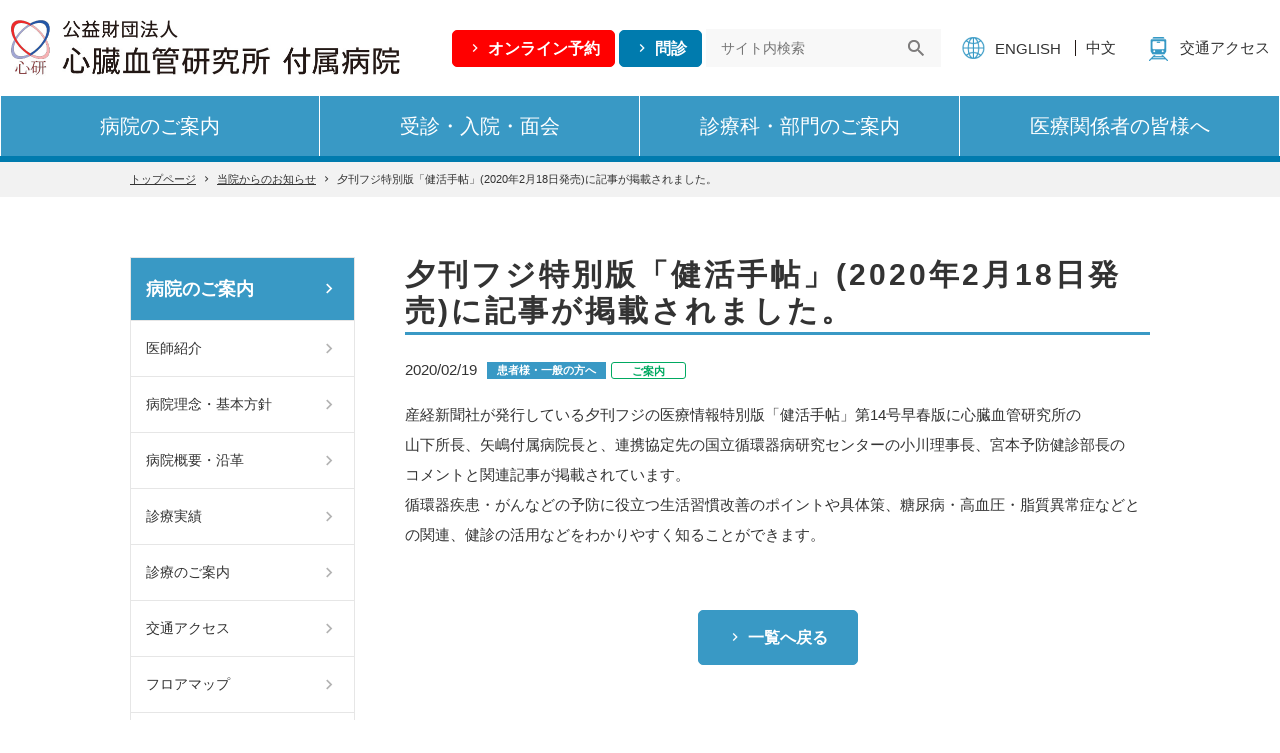

--- FILE ---
content_type: text/html; charset=utf-8
request_url: https://www.cvi.or.jp/news/patient/20200219.html
body_size: 30535
content:
<!DOCTYPE html>
<html lang="ja">

<head prefix="og: http://ogp.me/ns# fb: http://ogp.me/ns/fb# article: http://ogp.me/ns/article#">
  <meta charset="UTF-8">
  <title>夕刊フジ特別版「健活手帖」(2020年2月18日発売)に記事が掲載されました。</title>
  <meta name="description" content="">
  <meta name="keywords" content="">
  <meta name="viewport" content="width=device-width, user-scalable=no, initial-scale=1, maximum-scale=1">
  <meta name="format-detection" content="telephone=no">
<script src="/user/theme/cvi/media/js/viewport-extra.min.js"></script>
  <link rel="icon" href="/user/favicon.ico?ctime=20200207110343" type="image/x-icon" />
<link rel="shortcut icon" href="/user/favicon.ico?ctime=20200207110343" type="image/x-icon" />

  <link rel="canonical" href="https://www.cvi.or.jp/news/patient/20200219.html">
  <!-- â†“OGPâ†“-->
  <meta property="og:title" content="夕刊フジ特別版「健活手帖」(2020年2月18日発売)に記事が掲載されました。" />
  <meta property="og:type" content="article" />
  <meta property="og:description" content="" />
  <meta property="og:url" content="https://www.cvi.or.jp/news/patient/20200219.html" />
    
  <meta property="og:image" content="http://www.cvi.or.jp/user/media/cvi/common/ogp.png" />
    <meta property="og:site_name" content="心臓血管研究所付属病院" />
  <!-- â†‘OGPâ†‘ -->
  <link rel="stylesheet" href="/user/theme/cvi/media/css/import.css">
  <link rel="stylesheet" href="//use.fontawesome.com/releases/v5.0.10/css/all.css">
  <link rel="stylesheet" type="text/css" href="//cdn.jsdelivr.net/npm/slick-carousel@1.8.1/slick/slick.css" />
  <link href="//fonts.googleapis.com/css?family=Roboto:400,700|Lora:400" rel="stylesheet">
  <link rel="stylesheet" href="//cdn.materialdesignicons.com/2.2.43/css/materialdesignicons.min.css">
  
<!-- BLOCK -->
<!-- block block_ga --><!-- Google tag (gtag.js) -->
<script async="" src="https://www.googletagmanager.com/gtag/js?id=G-QBS5T8L237"></script>
<script>
  window.dataLayer = window.dataLayer || [];
  function gtag(){dataLayer.push(arguments);}
  gtag('js', new Date());

  gtag('config', 'G-H1EVGT222S');
</script>
<!-- Google tag (gtag.js) -->
<script async="" src="https://www.googletagmanager.com/gtag/js?id=UA-122931474-20"></script>
<script>
  window.dataLayer = window.dataLayer || [];
  function gtag(){dataLayer.push(arguments);}
  gtag('js', new Date());

  gtag('config', 'UA-61420940-1');
</script>
<!-- /BLOCK -->


</head>

<body>
  <script src="//ajax.googleapis.com/ajax/libs/jquery/2.2.4/jquery.min.js"></script>
  <script src="//cdnjs.cloudflare.com/ajax/libs/object-fit-images/3.2.4/ofi.min.js"></script>
  <script src="/user/theme/cvi/media/js/module/jquery.accordion.js"></script>
  <script src="/user/theme/cvi/media/js/module/jquery.tab.js"></script>
  <script src="/user/theme/cvi/media/js/common.js"></script>
  <script src="/user/theme/cvi/media/js/font-size.change.js"></script>

  <!-- Container -->
  <div class="l-container">
    <!-- Header -->
    
<!-- BLOCK_HEADER -->
<!-- block block_header01 --><header>
<div class="h-wrapper">
<div class="h-logo"><a href="/index.html"><img src="/user/media/cvi/layout/header/new/logo.jpg" alt="公益財団法人 心臓血管研究所付属病院" class="fade" /></a></div>
<div class="h-right">
<div class="mr4 pctb"><a href="https://www.cvi.or.jp/booking" class="add-btn -red" target="_blank" rel="noopener" onclick="gtag('event', 'online_click', {'event_category':'online_link','event_label':'Online_HP_Top'});"><span class="none">オンライン</span>予約</a></div>
<div class="mr4 pctb"><a href="https://symview.me/medical_interview_flows/heart-huzoku/public?url_kind=1" class="add-btn -blue" target="_blank" rel="noopener">問診</a></div>
<div class="mr4 sp"><a href="https://www.cvi.or.jp/booking" class="add-btn -red -nonearrow" target="_blank" rel="noopener" onclick="gtag('event', 'online_click', {'event_category':'online_link','event_label':'Online_HP_Top'});"><span class="none">オンライン</span>予約</a></div>
<div class="mr4 sp"><a href="https://symview.me/medical_interview_flows/heart-huzoku/public?url_kind=1" class="add-btn -blue -nonearrow" target="_blank" rel="noopener">問診</a></div>
<div class="search-form"><form class="cse-search" action="https://www.google.co.jp/cse" name="cse-search-box" target="_blank">
<div><input value="004369441242008704855:1hgsfxpgomc" name="cx" type="hidden" /> <input value="UTF-8" name="ie" type="hidden" /> <input size="30" name="q" type="text" placeholder="サイト内検索" /> <button type="submit"><img src="/user/media/cvi/layout/header/new/icon_search.png" alt="" width="16" /></button></div>
</form></div>
<div class="h-lang"><a href="/english.html" target="_blank" class="btn" rel="noopener">ENGLISH</a> <a href="/chinese.html" target="_blank" class="btn" rel="noopener">中文</a></div>
<div class="h-access"><a href="/koutu.html" class="btn">交通アクセス</a></div>
<div class="tb"><a href="/koutu.html" class="mr20"><img src="/user/media/cvi/layout/header/new/icon_sp01.png" alt="アクセス" width="25" /></a><span class="slidemenu-btn"><img src="/user/media/cvi/layout/header/new/menu.png" alt="メニュー" width="25" /></span></div>
</div>
</div>
<!-- Global Navigation --><nav class="g-nav">
<ul class="nav-list">
<li class="item has-menu" data-id="menu01"><a href="/byouin/index.html" class="btn">病院<span class="pc">のご案内</span></a>
<div class="inner-menu" id="menu01">
<ul class="menu-list">
<li class="list-item"><a href="/byouin/index.html" class="txt">病院のご案内</a><a href="/byouin/idea.html" class="txt">病院理念・基本方針</a> <a href="/byouin/gaiyou.html" class="txt">病院概要・沿革</a> <a href="/byouin/performance.html" class="txt">診療実績</a></li>
<li class="list-item"><a href="/doctor/index.html" class="txt">医師紹介</a> <a href="/koutu.html" class="txt">交通アクセス</a> <a href="/byouin/floormap.html" class="txt">フロアマップ</a> <a href="https://www.cvi-facility.jp" target="_blank" class="txt" rel="noopener">施設のご案内</a></li>
<li class="list-item"><a href="/byouin/tiken.html" class="txt">臨床試験（治験）について</a> <a href="/kenri.html" class="txt">患者さんの権利</a> <a href="/byouin/privacy.html" class="txt">プライバシーポリシー</a></li>
</ul>
</div>
</li>
<li class="item has-menu" data-id="menu02"><a href="/outpatient/index.html" class="btn"><span class="pc">受診・入院・面会</span><span class="tb">来院</span></a>
<div class="inner-menu" id="menu02">
<ul class="menu-list">
<li class="list-item"><a href="/outpatient/index.html" class="txt">受診・入院・面会</a> <a href="/outpatient/index.html#shoshin" class="txt">初診の方</a> <a href="/outpatient/saishin.html" class="txt">再診の方</a> <a href="/outpatient/secondopinion.html" class="txt">セカンドオピニオン外来</a></li>
<li class="list-item"><a href="/outpatient/schedule.html" class="txt">外来担当医表</a> <a href="/hospitalization/hospitalization.html" class="txt">入院について</a> <a href="/hospitalization/other.html" class="txt">面会・お見舞いについて</a><a href="https://www.cvi-facility.jp" target="_blank" class="txt" rel="noopener">施設のご案内</a></li>
<li class="list-item"><a href="/kensa/index.html" class="txt">検査のご紹介</a> <a href="/koutu.html" class="txt">交通アクセス</a> <a href="/byouin/floormap.html" class="txt">フロアマップ</a></li>
</ul>
</div>
</li>
<li class="item has-menu" data-id="menu03"><a href="/organization/index.html" class="btn">診療科<span class="pc">・部門のご案内</span></a>
<div class="inner-menu" id="menu03">
<ul class="menu-list">
<li class="list-item"><a href="/organization/index.html" class="txt">診療科・部門のご案内</a> <a href="/jyunkanki/kandomyaku/index.html" class="txt">冠動脈疾患・構造的心疾患カテーテル治療</a> <a href="/jyunkanki/fuseimyaku/index.html" class="txt">不整脈</a> <a href="/jyunkanki/sinfuzen/index.html" class="txt">心不全</a> <a href="/shinzou-kekkan/index.html" class="txt">心臓血管外科</a></li>
<li class="list-item"><a href="/shinzou-rihabiri/index.html" class="txt">心臓リハビリテーション科</a> <!--<a href="/masui/index.html" class="txt">麻酔科</a>--><a href="/nurse/index.html" class="txt">看護部</a> <a href="/radiation/index.html" class="txt">放射線技術室</a> <a href="/me/index.html" class="txt">ME室</a></li>
<li class="list-item"><a href="/rihabilitation/index.html" class="txt">リハビリテーション室</a><a href="/yakuzai/index.html" class="txt">薬剤管理室</a> <a href="/rinsyo/index.html" class="txt">臨床検査室</a> <a href="/eiyo/index.html" class="txt">栄養管理室</a> <a href="/iryoanzen/index.html" class="txt">医療安全管理室</a></li>
<li class="list-item"><a href="/ijika/index.html" class="txt">医事課</a> <a href="/survicecenter/index.html" class="txt">患者サービスセンター</a> <a href="/shinryorenkei/index.html" class="txt">診療連携室</a><a href="/pfmcenter/index.html" class="txt">入退院支援センター</a></li>
</ul>
</div>
</li>
<li class="item has-menu" data-id="menu04"><a href="/medical/index.html" class="btn">医療関係<span class="pc">者の皆様へ</span></a>
<div class="inner-menu" id="menu04">
<ul class="menu-list">
<li class="list-item"><a href="/medical/index.html" class="txt">医療関係者の皆様へ</a></li>
<li class="list-item"><a href="/medical/renkei.html" class="txt">連携登録医療機関検索 </a></li>
<li class="list-item"><a href="/recruit/index.html" class="txt">採用情報</a></li>
</ul>
</div>
</li>
</ul>
</nav><!-- /Global Navigation --></header>
<style>
      @media only screen and (max-width: 320px) {
        .h-wrapper .h-logo {
          width: 150px;
        }
      }
    
      .-nonearrow:before {
        content: none;
      }
    </style><!-- block block_sp_menu --><!-- Slide Menu -->
<div class="slide-menu">
<div class="slide-menu-top">
<div class="slide-menu-search">
<div class="slidemenu-search-form"><form class="cse-search" action="//www.google.co.jp/cse" name="cse-search-box" target="_blank">
<div><input value="ここにカスタム検索のID入れる" name="cx" type="hidden" /> <input value="UTF-8" name="ie" type="hidden" /> <input size="30" name="q" type="text" placeholder="サイト内検索" /> <input value="検索" name="sa" type="submit" /></div>
</form></div>
</div>
<div class="kv-box-wrapper">
<div class="kv-box">
<p class="box-ttl"><span>受診予約</span></p>
<p class="box-tel"><a href="tel:0334084007" class="tel">03-3408-4007</a></p>
<p class="work-time">月～金 9:00～17:00 (祝・年末年始除く)</p>
<div class="box-nav mb4">
<ul class="list">
<li class="item"><a href="/outpatient/index.html" class="txt blue">初診の方はこちら</a></li>
<li class="item"><a href="#" class="txt has-icon">紹介状をお持ちの方</a></li>
<li class="item"><a href="#" class="txt has-icon">紹介状をお持ちでない方</a></li>
</ul>
</div>
<div class="box-nav mb10">
<ul class="list">
<li class="item"><a href="/outpatient/saishin.html" class="txt blue has-icon">再診予約・変更の方はこちら</a></li>
</ul>
</div>
<div class="center-text"><a href="/outpatient/schedule.html" class="box-btn">外来担当表はこちら</a></div>
</div>
<div class="kv-box">
<p class="box-ttl"><span>病院代表電話</span></p>
<p class="box-tel tel24"><a href="tel:0334082151" class="tel">03-3408-2151</a></p>
<p class="hlted">急患の方は24時間随時診察いたします</p>
</div>
</div>
<ul class="slide-menu-list">
<li class="accordion"><span class="txt">病院のご案内</span></li>
<li>
<ul class="sub-list">
<li class="item"><a href="/byouin/index.html" class="txt">病院のご案内</a></li>
<li class="item"><a href="/user/media/cvi/page/about/index/MedicalInformation.pdf" target="_blank" rel="noopener" class="txt">診療のご案内</a></li>
<li class="item"><a href="/byouin/idea.html" class="txt">病院理念・基本方針</a></li>
<li class="item"><a href="/byouin/gaiyou.html" class="txt">病院概要・沿革</a></li>
<li class="item"><a href="/byouin/performance.html" class="txt">診療実績</a></li>
<li class="item"><a href="/doctor/index.html" class="txt">医師紹介</a></li>
<li class="item"><a href="/koutu.html" class="txt">交通アクセス</a></li>
<li class="item"><a href="/byouin/floormap.html" class="txt">フロアマップ</a></li>
<li class="item"><a href="/byouin/tiken.html" class="txt">臨床試験（治験）について</a></li>
<li class="item"><a href="/kenri.html" class="txt">患者さんの権利</a></li>
<li class="item"><a href="/byouin/privacy.html" class="txt">プライバシーポリシー</a></li>
<li class="item"><a href="https://www.cvi-facility.jp" target="_blank" class="txt" rel="noopener">施設のご案内</a></li>
</ul>
</li>
<li class="accordion"><span class="txt">受診・入院・面会</span></li>
<li>
<ul class="sub-list">
<li class="item"><a href="/outpatient/index.html" class="txt">受診・入院・面会</a></li>
<li class="item"><a href="/outpatient/index.html#shoshin" class="txt">初診の方</a></li>
<li class="item"><a href="/outpatient/saishin.html" class="txt">再診の方</a></li>
<li class="item"><a href="/outpatient/secondopinion.html" class="txt">セカンドオピニオン外来</a></li>
<li class="item"><a href="/outpatient/schedule.html" class="txt">外来担当医表</a></li>
<li class="item"><a href="/hospitalization/hospitalization.html" class="txt">入院について</a></li>
<li class="item"><a href="/hospitalization/other.html" class="txt">面会・お見舞いについて</a></li>
<li class="item"><a href="/kensa/index.html" class="txt">検査のご紹介</a></li>
<li class="item"><a href="/koutu.html" class="txt">交通アクセス</a></li>
<li class="item"><a href="/byouin/floormap.html" class="txt">フロアマップ</a></li>
<li class="item"><a href="https://www.cvi-facility.jp" target="_blank" class="txt" rel="noopener">施設のご案内</a></li>
</ul>
</li>
<li class="accordion"><span class="txt">診療科・部門のご案内</span></li>
<li>
<ul class="sub-list">
<li class="item"><a href="/organization/index.html" class="txt">診療科・部門のご案内</a></li>
<li class="item"><a href="/jyunkanki/kandomyaku/index.html" class="txt">循環器内科（冠動脈疾患）</a></li>
<li class="item"><a href="/jyunkanki/fuseimyaku/index.html" class="txt">循環器内科（不整脈）</a></li>
<li class="item"><a href="/jyunkanki/sinfuzen/index.html" class="txt">循環器内科（心不全）</a></li>
<li class="item"><a href="/shinzou-kekkan/index.html" class="txt">心臓血管外科</a></li>
<li class="item"><a href="/shinzou-rihabiri/index.html" class="txt">心臓リハビリテーション科</a></li>
<!-- <li class="item"><a href="/masui/index.html" class="txt">麻酔科</a></li> -->
<li class="item"><a href="/nurse/index.html" class="txt">看護部</a></li>
<li class="item"><a href="/radiation/index.html" class="txt">放射線技術室</a></li>
<li class="item"><a href="/me/index.html" class="txt">ME室</a></li>
<li class="item"><a href="/rihabilitation/index.html" class="txt">リハビリテーション室</a></li>
<li class="item"><a href="/yakuzai/index.html" class="txt">薬剤管理室</a></li>
<li class="item"><a href="/rinsyo/index.html" class="txt">臨床検査室</a></li>
<li class="item"><a href="/eiyo/index.html" class="txt">栄養管理室</a></li>
<li class="item"><a href="/iryoanzen/index.html" class="txt">医療安全管理室</a></li>
<li class="item"><a href="/ijika/index.html" class="txt">医事課</a></li>
<li class="item"><a href="/survicecenter/index.html" class="txt">患者サービスセンター</a></li>
<li class="item"><a href="/shinryorenkei/index.html" class="txt">診療連携室</a></li>
<li class="item"><a href="/pfmcenter/index.html" class="txt">入退院支援センター</a></li>
</ul>
</li>
<li class="accordion"><span class="txt">医療関係者の皆様へ</span></li>
<li>
<ul class="sub-list">
<li class="item"><a href="/medical/index.html" class="txt">医療関係者の皆様へ</a></li>
<li class="item"><a href="/medical/renkei.html" class="txt">連携登録医療機関検索</a></li>
<li class="item"><a href="/recruit/index.html" class="txt">採用情報</a></li>
<!-- <li class="item"><a href="/byouin/performance.html" class="txt">診療実績</a></li> --></ul>
</li>
<li class="accordion"><span class="txt">ご案内</span></li>
<li>
<ul class="sub-list">
<li class="item"><a href="" class="txt">財団のご案内</a></li>
<li class="item"><a href="/kenkyujo/index.html" class="txt">心臓血管研究所のご案内</a></li>
<li class="item"><a href="/hoken.html" class="txt">保険会社の方へ</a></li>
<!-- <li class="item"><a href="/doctor/index.html" class="txt">医師紹介</a></li> -->
<li class="item"><a href="/chiryou/index.html" class="txt">疾患と治療に関するQ&amp;A</a></li>
<!-- <li class="item"><a href="https://www.cvi.or.jp/9d/" class="txt">心臓の病気と治療 生活と予防</a></li> -->
<li class="item"><a href="/kifu.html" class="txt">寄付のお願い</a></li>
<!-- <li class="item"><a href="/nurse/index.html" class="txt">看護部紹介</a></li> --> <!-- <a class="item"><a href="/recruit/index.html" class="txt">採用情報</a></li> --> <!-- <li class="item"><a href="/contact.html" class="txt">お問い合わせ</a></li> -->
<li class="item"><a href="/news/patient/index.html" class="txt">お知らせ</a></li>
<!-- <li class="item"><a href="/sitemap.html" class="txt">サイトマップ</a></li> --></ul>
</li>
</ul>
</div>
</div>
<!-- /Slide Menu --><!-- block block_bread-list05 --><div class="bread-list">
<ul class="container">
<li><a href="/index.html">トップページ</a></li>
<li><a href="/news/patient/index.html">当院からのお知らせ</a></li>
<li>夕刊フジ特別版「健活手帖」(2020年2月18日発売)に記事が掲載されました。</li>
</ul>
</div>
<!-- /BLOCK_HEADER -->

    <!-- /Header -->
    <!-- Main -->
    <div class="l-main">
      <div class="container sub-page">
        <div class="l-page">
          
<!-- BLOCK_TOP -->

<!-- /BLOCK_TOP -->

          <h2 class="lh12">夕刊フジ特別版「健活手帖」(2020年2月18日発売)に記事が掲載されました。</h2>

          <div class="news-list mb10 mb5-tb">
            <p class="item">
                <time class="date">2020/02/19</time><br class="sp">
                <span class="news-tag -patient">患者様・一般の方へ</span>
                                                <span class="cat-tag -news mr5">
                  ご案内
                </span>
                                            </p>


          </div>

          <div class="newsarea-wrap">
                            <h4></h4>
              <div class="newsarea-text"><p>産経新聞社が発行している夕刊フジの医療情報特別版「健活手帖」第14号早春版に心臓血管研究所の<br />山下所長、矢嶋付属病院長と、連携協定先の国立循環器病研究センターの小川理事長、宮本予防健診部長の<br />コメントと関連記事が掲載されています。<br />循環器疾患・がんなどの予防に役立つ生活習慣改善のポイントや具体策、糖尿病・高血圧・脂質異常症などとの関連、健診の活用などをわかりやすく知ることができます。<br /><!--また、「健活手帖」の紙面では、心臓血管研究所が発行(国立循環器病研究センターが編集協力)している情報誌「&ldquo;心臓"を知る。守る」について、2020年6月末まで<a href="https://www.cvi.or.jp/ssn">当ホームページの申込フォーム</a>で送付依頼(無料)できることも紹介しています。--></p></div>
              <div class="newsarea-img"></div>
              <div class="newsarea-pdf"></div>
                          </div>

          <div class="center-text mt60 mt30-tb">
            <a href="/news/patient/index.html" class="button01 -left" style="width: 160px;">一覧へ戻る</a>
          </div>

          
<!-- BLOCK_BOTTOM -->

<!-- /BLOCK_BOTTOM -->

        </div>
        <div class="l-side">
          
<!-- BLOCK_LEFT -->
<!-- block block_side01 --><ul class="side-menu">
<li class="caption"><a href="/byouin/index.html">病院のご案内</a></li>
<li><a href="/doctor/index.html">医師紹介</a></li>
<li><a href="/byouin/idea.html">病院理念・基本方針</a></li>
<li><a href="/byouin/gaiyou.html">病院概要・沿革</a></li>
<li><a href="/byouin/performance.html">診療実績</a></li>
<li><a href="/user/media/cvi/page/about/index/MedicalInformation.pdf" target="_blank" rel="noopener">診療のご案内</a></li>
<li><a href="/koutu.html">交通アクセス</a></li>
<li><a href="/byouin/floormap.html">フロアマップ</a></li>
<li><a href="/byouin/tiken.html">臨床試験（治験）について</a></li>
<li><a href="/kenri.html">患者さんの権利</a></li>
<li><a href="/ryouyou.html">療養支援</a></li>
<li><a href="/byouin/privacy.html">プライバシーポリシー</a></li>
</ul>
<!-- /BLOCK_LEFT -->

        </div>
      </div>
    </div>
    <!-- /Main -->
    <!-- Footer -->
    
<!-- BLOCK_FOOTER -->
<!-- block block_contact_block --><div class="f-contact">
<div class="inner-wrapper">
<div class="f-contact-box">
<div class="ttl-wrapper">
<p class="ttl">受診予約</p>
</div>
<div class="content-box">
<p><a href="tel:0334084007" class="tel">03-3408-4007</a></p>
<p class="note">月～金 8:30～17:00 (祝・年末年始除く)</p>
</div>
</div>
<div class="f-contact-box">
<div class="ttl-wrapper">
<p class="ttl">お問い合わせ</p>
</div>
<div class="content-box">
<p><a href="tel:0334082151" class="tel tel24">03-3408-2151</a></p>
<p class="note red">急患の方は24時間随時診察いたします</p>
</div>
</div>
</div>
</div><!-- block block_footer_menu --><div class="site-link-block top">
<div class="link-btn">
<div class="menu-btn"><span> <!-- --></span></div>
<p class="txt">サイト内リンク一覧</p>
</div>
<div class="content-wrapper">
<div class="container">
<ul class="site-menu">
<li class="menu-item">
<p class="ttl"><a href="/byouin/index.html" class="txt">病院のご案内</a></p>
<ul class="menu-list">
<li class="item"><a href="/doctor/index.html" class="txt">医師紹介</a></li>
<li class="item tb"><a href="/byouin/index.html" class="txt">病院のご案内</a></li>
<li class="item"><a href="/byouin/idea.html" class="txt">病院理念・基本方針</a></li>
<li class="item"><a href="/byouin/gaiyou.html" class="txt">病院概要・沿革</a></li>
<li class="item"><a href="/byouin/performance.html" class="txt">診療実績</a></li>
<li class="item"><a href="/user/media/cvi/page/about/index/MedicalInformation.pdf" target="_blank" rel="noopener" class="txt">診療のご案内</a></li>
<li class="item"><a href="/koutu.html" class="txt">交通アクセス</a></li>
<li class="item"><a href="/byouin/floormap.html" class="txt">フロアマップ</a></li>
<li class="item"><a href="/byouin/tiken.html" class="txt">臨床試験（治験）について</a></li>
<li class="item"><a href="/kenri.html" class="txt">患者さんの権利</a></li>
<li class="item"><a href="/byouin/privacy.html" class="txt">プライバシーポリシー</a></li>
<li class="item"><a href="https://www.cvi-facility.jp" target="_blank" class="txt" rel="noopener">施設のご案内</a></li>
</ul>
</li>
<li class="menu-item">
<p class="ttl"><a href="/outpatient/index.html" class="txt">受診・入院・面会</a></p>
<ul class="menu-list mb30 mb0-tb">
<li class="item tb"><a href="/outpatient/index.html" class="txt">受診・入院・面会</a></li>
<li class="item"><a href="" class="txt">初診の方</a></li>
<li class="item"><a href="" class="txt">再診の方</a></li>
<li class="item"><a href="/outpatient/secondopinion.html" class="txt">セカンドオピニオン外来</a></li>
<li class="item"><a href="/outpatient/schedule.html" class="txt">外来担当医表</a></li>
<li class="item"><a href="/hospitalization/hospitalization.html" class="txt">入院について</a></li>
<li class="item"><a href="/hospitalization/other.html" class="txt">面会・お見舞いについて</a></li>
<li class="item"><a href="/kensa/index.html" class="txt">検査のご紹介</a></li>
<li class="item"><a href="/koutu.html" class="txt">交通アクセス</a></li>
<li class="item"><a href="/byouin/floormap.html" class="txt">フロアマップ</a></li>
<li class="item"><a href="https://www.cvi-facility.jp" target="_blank" class="txt" rel="noopener">施設のご案内</a></li>
</ul>
</li>
<li class="menu-item">
<p class="ttl"><a href="/organization/index.html" class="txt">診療科・部門のご案内</a></p>
<ul class="menu-list">
<li class="item tb"><a href="/organization/index.html" class="txt">診療科・部門のご案内</a></li>
<li class="item"><a href="/jyunkanki/kandomyaku/index.html" class="txt">循環器内科（冠動脈疾患・構造的心疾患カテーテル治療）</a></li>
<li class="item"><a href="/jyunkanki/fuseimyaku/index.html" class="txt">循環器内科（不整脈）</a></li>
<li class="item"><a href="/jyunkanki/sinfuzen/index.html" class="txt">循環器内科（心不全）</a></li>
<li class="item"><a href="/shinzou-kekkan/index.html" class="txt">心臓血管外科</a></li>
<li class="item"><a href="/shinzou-rihabiri/index.html" class="txt">心臓リハビリテーション科</a></li>
<!-- <li class="item"><a href="/masui/index.html" class="txt">麻酔科</a></li> -->
<li class="item"><a href="/nurse/index.html" class="txt">看護部</a></li>
<li class="item"><a href="/radiation/index.html" class="txt">放射線技術室</a></li>
<li class="item"><a href="/me/index.html" class="txt">ME室</a></li>
<li class="item"><a href="/rihabilitation/index.html" class="txt">リハビリテーション室</a></li>
<li class="item"><a href="/yakuzai/index.html" class="txt">薬剤管理室</a></li>
<li class="item"><a href="/rinsyo/index.html" class="txt">臨床検査室</a></li>
<li class="item"><a href="/eiyo/index.html" class="txt">栄養管理室</a></li>
<li class="item"><a href="/iryoanzen/index.html" class="txt">医療安全管理室</a></li>
<li class="item"><a href="/shinryorenkei/index.html" class="txt">診療連携室</a></li>
<li class="item"><a href="/ijika/index.html" class="txt">医事課</a></li>
<li class="item"><a href="/survicecenter/index.html" class="txt">患者サービスセンター</a></li>
<li class="item"><a href="/pfmcenter/index.html" class="txt">入退院支援センター</a></li>
</ul>
</li>
<li class="menu-item">
<p class="ttl"><a href="/medical/index.html" class="txt">医療関係者の皆様へ</a></p>
<ul class="menu-list mb30 mb0-tb">
<li class="item tb"><a href="/medical/index.html" class="txt">医療関係者の皆様へ</a></li>
<li class="item"><a href="/medical/renkei.html" class="txt">連携登録医療機関検索</a></li>
<li class="item"><a href="/recruit/index.html" class="txt">採用情報</a></li>
</ul>
<p class="ttl"><span class="txt" style="text-decoration: none;">ご案内</span></p>
<ul class="menu-list">
<li class="item"><a href="/foundation.html" class="txt">財団のご案内</a></li>
<li class="item"><a href="/kenkyujo/index.html" class="txt">心臓血管研究所のご案内</a></li>
<li class="item"><a href="/hoken.html" class="txt">保険会社の方へ</a></li>
<li class="item"><a href="/international.html" class="txt">身元保証機関の方へ</a></li>
<!-- <li class="item"><a href="/doctor/index.html" class="txt">医師紹介</a></li> --> <!--20220603 <li class="item"><a href="/chiryou/index.html" class="txt">疾患と治療に関するQ&amp;A</a></li> -->
<li class="item"><a href="https://www.cvi.or.jp/9d/" class="txt">心臓の病気と治療 生活と予防</a></li>
<li class="item"><a href="/kifu.html" class="txt">寄付のお願い</a></li>
<!-- <li class="item"><a href="/nurse/index.html" class="txt">看護部紹介</a></li> --> <!-- <li class="item"><a href="/contact.html" class="txt">お問い合わせ</a></li> -->
<li class="item"><a href="/news/patient/index.html" class="txt">お知らせ</a></li>
<!-- <li class="item"><a href="/sitemap.html" class="txt">サイトマップ</a></li> --></ul>
</li>
</ul>
</div>
</div>
</div><!-- block block_footer01 --><div class="pagetop" style="display: none;"><img src="/user/media/cvi/common/pagetop.png" alt="" class="pc" /> <img src="/user/media/cvi/common/pagetop_sp.png" alt="" class="tb" /></div>
<footer>
<div class="f-wrapper">
<div class="f-content">
<div class="f-left">
<p><a href="/index.html" class="f-logo"><img src="/user/media/cvi/layout/footer/logo.png" alt="公益財団法人 心臓血管研究所付属病院" class="fade" /></a></p>
</div>
<div class="f-right">
<div class="f-info mb20">
<p class="txt">〒106-0031 東京都港区西麻布3-2-19<br />TEL: <a href="tel:0334082151" class="tel">03-3408-2151</a> / FAX: 03-3408-2159</p>
<p class="txt">診療受付　午前 8:45〜12:00／午後 13:30〜16:00<br />休診日 　土・日・祝日・年末年始</p>
</div>
</div>
</div>
<div class="row mb10">
<div class="col4 col12-tb mb15 center-text"><a href="/kenkyujo/rinsyo_shiken.html#link07" target="_blank" rel="noopener"> <img src="/user/media/cvi/page/index/new/bnr05_202406.png" alt="" /></a></div>
<!--<div class="col4 col12-tb mb15 center-text"><a href="https://www.shindenzu.jp/" target="_blank" rel="noopener"> <img src="/user/media/cvi/page/index/new/bnr05.png" alt="" /></a></div>-->
<div class="col4 col12-tb mb15 center-text"><a href="https://medicalexcellencejapan.org/en/" target="_blank" rel="noopener"><img src="/user/media/cvi/layout/footer/bnr01.jpg" alt="medicalexcellencejapanのホームページを見る" /></a></div>
<div class="col4 col12-tb mb15 center-text"><a href="http://www.ccunet-tokyo.jp/" target="_blank" rel="noopener"><img src="/user/media/cvi/layout/footer/bnr02.jpg" alt="東京都CCUネットワークのホームページを見る" /></a></div>
</div>
<p class="copy">Copyright(C) 2020 公益財団法人 心臓血管研究所付属病院. All Rights Reserved.</p>
</div>
</footer>
<!-- /BLOCK_FOOTER -->

    <!-- /Footer -->
  </div>
  <!-- /Container -->


</body>

</html>

--- FILE ---
content_type: text/css
request_url: https://www.cvi.or.jp/user/theme/cvi/media/css/import.css
body_size: 164414
content:
*,::before,::after{-webkit-box-sizing:border-box;box-sizing:border-box}*{font-size:inherit;line-height:inherit}::before,::after{display:inline-block;text-decoration:inherit;vertical-align:inherit}html{font-size:62.5%;font-family:sans-serif;-ms-text-size-adjust:100%;-webkit-text-size-adjust:100%}body{background:#fff;margin:0;padding:0;-webkit-font-smoothing:antialiased}footer,header,hgroup,nav,section{display:block}audio,canvas,progress,video{display:inline-block;vertical-align:baseline}audio:not([controls]){display:none;height:0}[hidden]{display:none}a{background-color:transparent}a:active,a:hover{outline:0}b,strong{font-weight:bold}small{font-size:80%}sub,sup{font-size:75%;line-height:0;position:relative;vertical-align:baseline}sup{top:-0.5em}sub{bottom:-0.25em}img{border:0;vertical-align:bottom;max-width:100%}svg:not(:root){overflow:hidden}hr{-webkit-box-sizing:content-box;box-sizing:content-box;height:0}*:not(input):not(select):not(button):not(textarea):not(label):focus{outline:none}select{height:30px;color:inherit;font:inherit;margin:0;padding:0 20px 0 5px;line-height:1}button,input,textarea{color:inherit;font:inherit;margin:0;padding:4px 6px;border:1px solid #ccc;border-radius:4px;outline:none}input:not([type="checkbox"]):not([type="radio"]),textarea,button{-webkit-appearance:none}input{padding:0 6px}input:focus,textarea:focus{outline:none}input[type="button"],input[type="submit"]{background-color:transparent;border:none}button{overflow:visible;background-color:transparent;border-radius:0;border:none}button,select{text-transform:none}button,input[type="button"],input[type="reset"],input[type="submit"]{-webkit-appearance:none;cursor:pointer}button[disabled],input[disabled]{cursor:default}button::-moz-focus-inner,input::-moz-focus-inner{border:0;padding:0}input{line-height:normal}input[type="checkbox"],input[type="radio"]{-webkit-box-sizing:border-box;box-sizing:border-box;padding:0 5px 0 0}input[type="number"]::-webkit-inner-spin-button,input[type="number"]::-webkit-outer-spin-button{height:auto}input[type="search"]{-webkit-appearance:textfield;-webkit-box-sizing:content-box;box-sizing:content-box}input[type="search"]::-webkit-search-cancel-button,input[type="search"]::-webkit-search-decoration{-webkit-appearance:none}input[type="text"],select,textarea{font-size:100%}input[type="text"]:focus,textarea:focus{-webkit-transition:0.2s;transition:0.2s}input[type="text"]:focus,textarea:focus{border-color:rgba(82,168,236,0.8);outline:0;outline:thin dotted \9;-webkit-box-shadow:inset 0 1px 1px rgba(0,0,0,0.075),0 0 8px rgba(82,168,236,0.6);box-shadow:inset 0 1px 1px rgba(0,0,0,0.075),0 0 8px rgba(82,168,236,0.6)}textarea{overflow:auto;resize:vertical}label{display:inline-block}table{border-collapse:collapse;border-spacing:0}td,th{padding:0;text-align:left;vertical-align:top}ol{list-style-position:inside}li{list-style-type:none}address{font-style:normal}div,dl,dt,dd,ul,ol,li,h1,h2,h3,h4,h5,h6,form,p,table,thead,tbody,tfoot,address{margin:0;padding:0}input,textarea,table,thead,tbody,tfoot,address{text-align:left}div,dl,dt,dd,ul,ol,li,form,p{text-align:inherit}h1,h2,h3,h4,h5,h6{line-height:normal;font-weight:normal}.button01,.add-btn,.button03{display:inline-block;width:100%;padding:16px 0;line-height:1.3;border:1px solid #3999c5;border-radius:5px;background:#3999c5;color:#fff;font-size:1.6rem;font-weight:bold;text-align:center;text-decoration:none;-webkit-transition:0.3s;transition:0.3s}.button01:before,.add-btn:before,.button03:before{content:"\f142";font-family:Material Design Icons;margin:0 5px 0 0;font-weight:normal}.button01.-down,.-down.add-btn,.-down.button03{position:relative;padding:16px 10px 16px 40px;text-align:left}.button01.-down:before,.-down.add-btn:before,.-down.button03:before{position:absolute;top:50%;-webkit-transform:translateY(-50%);transform:translateY(-50%);left:20px;content:"\f140"}.button01.-book01:before,.-book01.add-btn:before,.-book01.button03:before{content:"\f1c3";font-family:"Font Awesome 5 Free";font-weight:900}.button01.-book02:before,.-book02.add-btn:before,.-book02.button03:before{content:"\f1c1";font-family:"Font Awesome 5 Free";font-weight:900}.button01.-book03:before,.-book03.add-btn:before,.-book03.button03:before{content:"\f15b";font-family:"Font Awesome 5 Free";font-weight:900}.button01.-oneway,.-oneway.add-btn,.-oneway.button03{height:55px}.button01.-twoway,.-twoway.add-btn,.-twoway.button03{height:55px;padding:6px 0}@media only screen and (max-width: 768px){.button01.-twoway,.-twoway.add-btn,.-twoway.button03{height:52px}}.button01.-twoway:before,.-twoway.add-btn:before,.-twoway.button03:before{position:relative;top:50%;-webkit-transform:translateY(-50%);transform:translateY(-50%)}.button01:hover,.add-btn:hover,.button03:hover{background:#fff;color:#3999c5}.button01.-red,.-red.add-btn,.-red.button03{background:#d74724;border:1px solid #d74724}.button01.-red:hover,.-red.add-btn:hover,.-red.button03:hover{color:#d74724;background:#fff}@media only screen and (max-width: 768px){.button01,.add-btn,.button03{font-size:1.4rem;padding:16px 0}}@media only screen and (max-width: 480px){.button01.-small,.-small.add-btn,.-small.button03{font-size:1.2rem}}.add-btn{padding:7px 14px;font-size:16px}.add-btn.-red{background:#ff0000;border:1px solid #ff0000}.add-btn.-red:hover{color:#ff0000;background:#fff}.add-btn.-blue{background:#007bae;border:1px solid #007bae}.add-btn.-blue:hover{color:#007bae;background:#fff}@media only screen and (max-width: 940px){.add-btn{padding:7px 5px;font-size:13px}}.button02,.chiryou-btn{display:inline-block;width:100%;padding:15px 0;line-height:1.3;border:1px solid #3999c5;border-radius:5px;background:#fff;color:#3999c5;font-size:1.6rem;font-weight:bold;text-align:center;text-decoration:none;-webkit-transition:0.3s;transition:0.3s}.button02:before,.chiryou-btn:before{content:"\f142";font-family:Material Design Icons;margin:0 5px 0 0;font-weight:normal}.button02:hover,.chiryou-btn:hover{background:#3999c5;color:#fff}@media only screen and (max-width: 768px){.button02,.chiryou-btn{font-size:1.4rem;padding:15px 0}}.button02.-sub,.-sub.chiryou-btn{font-size:1.4rem;height:34px;line-height:32px;position:relative;max-width:220px;padding:0}@media only screen and (max-width: 768px){.button02.-sub,.-sub.chiryou-btn{font-size:1.2rem;height:20px;line-height:18px;max-width:180px}}.button02.-sub:before,.-sub.chiryou-btn:before{display:none}.button02.-sub:after,.-sub.chiryou-btn:after{content:"\f142";font-family:Material Design Icons;font-weight:normal;position:absolute;top:50%;-webkit-transform:translateY(-50%);transform:translateY(-50%);right:5px}.button03{padding:11px 0;border-radius:20px}.button03:before{content:"\f141";font-family:Material Design Icons;margin:0 5px 0 0;font-weight:normal}.table01{width:100%}.table01 tr td,.table01 tr th{padding:20px;font-size:1.6rem;border:1px solid #ccc;border-bottom:none}@media only screen and (max-width: 768px){.table01 tr td,.table01 tr th{padding:15px;display:block !important;width:100% !important;font-size:1.4rem}}.table01 tr:last-of-type{border-bottom:1px solid #ccc}.table01 th{background:#f2f2f2;font-weight:bold;border-right:1px solid #ccc}.table01 th.bdr-right-none{border-right:none}@media only screen and (max-width: 768px){.table01 th{border-right:none;border-bottom:1px solid #ccc}}.table01 .eng{display:block;font-size:1.2rem;font-family:"Roboto";font-weight:bold;line-height:1.3}@media only screen and (max-width: 768px){.table01 .eng{font-size:1.1rem}}.table01.-overflow th{border-right:1px solid #ccc;border-bottom:none}.table01.-overflow td,.table01.-overflow th{display:table-cell !important}@media only screen and (max-width: 768px){.table01.-overflow td,.table01.-overflow th{width:auto !important}}.table02{width:100%}.table02 tr{border:1px solid #ccc}@media only screen and (max-width: 768px){.table02 tr:not(:last-child){border-bottom:none}}.table02 tr td,.table02 tr th{padding:20px;font-size:1.6rem;border-right:1px solid #ccc}@media only screen and (max-width: 768px){.table02 tr td,.table02 tr th{padding:15px;display:block !important;width:100% !important;font-size:1.4rem;border-right:none;border-bottom:1px solid #ccc}}@media only screen and (max-width: 480px){.table02 tr td,.table02 tr th{padding:10px}}@media only screen and (max-width: 768px){.table02 tr{border-bottom:none}.table02 tr:last-child{border-top:none}}.table02 th{background:#3999c5;font-weight:bold;color:#fff}.table02 td{background:white}.table02.-overflow td,.table02.-overflow th{display:table-cell !important}@media only screen and (max-width: 768px){.table02.-overflow td,.table02.-overflow th{width:auto !important;border-right:1px solid #ccc}}.table02.-sub td,.table02.-sub th{padding:16px}.table02.-sub tbody th{background:#f2f2f2;color:#333}.table02.-minfont td,.table02.-minfont th{font-size:1.4rem}@media only screen and (max-width: 768px){.table02.-minfont td,.table02.-minfont th{font-size:1.2rem}}.table02.-nyuin td,.table02.-nyuin th{padding:15px 10px}.table02.-nyuin td,.table02.-nyuin th{vertical-align:middle}.table02.-nyuin tbody th{line-height:1}.table02.-center td,.table02.-center th{text-align:center}.table03{min-width:450px}.table03 td,.table03 th{border:1px solid #ddd;text-align:center}.table03 th{background:#3999c5;padding:15px;vertical-align:middle;color:#fff}.table03 td{padding:16px 13px}.table03 td>a{color:#333}.table03 td:first-child{background:#f6f6f6}table.-schedule{table-layout:fixed}table.-schedule tr th:first-child{width:9.4%}.mt0{margin-top:0px !important}.mr0{margin-right:0px !important}.mb0{margin-bottom:0px !important}.ml0{margin-left:0px !important}.pt0{padding-top:0px !important}.pr0{padding-right:0px !important}.pb0{padding-bottom:0px !important}.pl0{padding-left:0px !important}.mt1{margin-top:1px !important}.mr1{margin-right:1px !important}.mb1{margin-bottom:1px !important}.ml1{margin-left:1px !important}.pt1{padding-top:1px !important}.pr1{padding-right:1px !important}.pb1{padding-bottom:1px !important}.pl1{padding-left:1px !important}.mt2{margin-top:2px !important}.mr2{margin-right:2px !important}.mb2{margin-bottom:2px !important}.ml2{margin-left:2px !important}.pt2{padding-top:2px !important}.pr2{padding-right:2px !important}.pb2{padding-bottom:2px !important}.pl2{padding-left:2px !important}.mt3{margin-top:3px !important}.mr3{margin-right:3px !important}.mb3{margin-bottom:3px !important}.ml3{margin-left:3px !important}.pt3{padding-top:3px !important}.pr3{padding-right:3px !important}.pb3{padding-bottom:3px !important}.pl3{padding-left:3px !important}.mt4{margin-top:4px !important}.mr4{margin-right:4px !important}.mb4{margin-bottom:4px !important}.ml4{margin-left:4px !important}.pt4{padding-top:4px !important}.pr4{padding-right:4px !important}.pb4{padding-bottom:4px !important}.pl4{padding-left:4px !important}.mt5{margin-top:5px !important}.mr5{margin-right:5px !important}.mb5{margin-bottom:5px !important}.ml5{margin-left:5px !important}.pt5{padding-top:5px !important}.pr5{padding-right:5px !important}.pb5{padding-bottom:5px !important}.pl5{padding-left:5px !important}.mt6{margin-top:6px !important}.mr6{margin-right:6px !important}.mb6{margin-bottom:6px !important}.ml6{margin-left:6px !important}.pt6{padding-top:6px !important}.pr6{padding-right:6px !important}.pb6{padding-bottom:6px !important}.pl6{padding-left:6px !important}.mt7{margin-top:7px !important}.mr7{margin-right:7px !important}.mb7{margin-bottom:7px !important}.ml7{margin-left:7px !important}.pt7{padding-top:7px !important}.pr7{padding-right:7px !important}.pb7{padding-bottom:7px !important}.pl7{padding-left:7px !important}.mt8{margin-top:8px !important}.mr8{margin-right:8px !important}.mb8{margin-bottom:8px !important}.ml8{margin-left:8px !important}.pt8{padding-top:8px !important}.pr8{padding-right:8px !important}.pb8{padding-bottom:8px !important}.pl8{padding-left:8px !important}.mt9{margin-top:9px !important}.mr9{margin-right:9px !important}.mb9{margin-bottom:9px !important}.ml9{margin-left:9px !important}.pt9{padding-top:9px !important}.pr9{padding-right:9px !important}.pb9{padding-bottom:9px !important}.pl9{padding-left:9px !important}.mt10{margin-top:10px !important}.mr10{margin-right:10px !important}.mb10{margin-bottom:10px !important}.ml10{margin-left:10px !important}.pt10{padding-top:10px !important}.pr10{padding-right:10px !important}.pb10{padding-bottom:10px !important}.pl10{padding-left:10px !important}.mt11{margin-top:11px !important}.mr11{margin-right:11px !important}.mb11{margin-bottom:11px !important}.ml11{margin-left:11px !important}.pt11{padding-top:11px !important}.pr11{padding-right:11px !important}.pb11{padding-bottom:11px !important}.pl11{padding-left:11px !important}.mt12{margin-top:12px !important}.mr12{margin-right:12px !important}.mb12{margin-bottom:12px !important}.ml12{margin-left:12px !important}.pt12{padding-top:12px !important}.pr12{padding-right:12px !important}.pb12{padding-bottom:12px !important}.pl12{padding-left:12px !important}.mt13{margin-top:13px !important}.mr13{margin-right:13px !important}.mb13{margin-bottom:13px !important}.ml13{margin-left:13px !important}.pt13{padding-top:13px !important}.pr13{padding-right:13px !important}.pb13{padding-bottom:13px !important}.pl13{padding-left:13px !important}.mt14{margin-top:14px !important}.mr14{margin-right:14px !important}.mb14{margin-bottom:14px !important}.ml14{margin-left:14px !important}.pt14{padding-top:14px !important}.pr14{padding-right:14px !important}.pb14{padding-bottom:14px !important}.pl14{padding-left:14px !important}.mt15{margin-top:15px !important}.mr15{margin-right:15px !important}.mb15{margin-bottom:15px !important}.ml15{margin-left:15px !important}.pt15{padding-top:15px !important}.pr15{padding-right:15px !important}.pb15{padding-bottom:15px !important}.pl15{padding-left:15px !important}.mt16{margin-top:16px !important}.mr16{margin-right:16px !important}.mb16{margin-bottom:16px !important}.ml16{margin-left:16px !important}.pt16{padding-top:16px !important}.pr16{padding-right:16px !important}.pb16{padding-bottom:16px !important}.pl16{padding-left:16px !important}.mt17{margin-top:17px !important}.mr17{margin-right:17px !important}.mb17{margin-bottom:17px !important}.ml17{margin-left:17px !important}.pt17{padding-top:17px !important}.pr17{padding-right:17px !important}.pb17{padding-bottom:17px !important}.pl17{padding-left:17px !important}.mt18{margin-top:18px !important}.mr18{margin-right:18px !important}.mb18{margin-bottom:18px !important}.ml18{margin-left:18px !important}.pt18{padding-top:18px !important}.pr18{padding-right:18px !important}.pb18{padding-bottom:18px !important}.pl18{padding-left:18px !important}.mt19{margin-top:19px !important}.mr19{margin-right:19px !important}.mb19{margin-bottom:19px !important}.ml19{margin-left:19px !important}.pt19{padding-top:19px !important}.pr19{padding-right:19px !important}.pb19{padding-bottom:19px !important}.pl19{padding-left:19px !important}.mt20{margin-top:20px !important}.mr20{margin-right:20px !important}.mb20{margin-bottom:20px !important}.ml20{margin-left:20px !important}.pt20{padding-top:20px !important}.pr20{padding-right:20px !important}.pb20{padding-bottom:20px !important}.pl20{padding-left:20px !important}.mt25{margin-top:25px !important}.mr25{margin-right:25px !important}.mb25{margin-bottom:25px !important}.ml25{margin-left:25px !important}.pt25{padding-top:25px !important}.pr25{padding-right:25px !important}.pb25{padding-bottom:25px !important}.pl25{padding-left:25px !important}.mt30{margin-top:30px !important}.mr30{margin-right:30px !important}.mb30{margin-bottom:30px !important}.ml30{margin-left:30px !important}.pt30{padding-top:30px !important}.pr30{padding-right:30px !important}.pb30{padding-bottom:30px !important}.pl30{padding-left:30px !important}.mt35{margin-top:35px !important}.mr35{margin-right:35px !important}.mb35{margin-bottom:35px !important}.ml35{margin-left:35px !important}.pt35{padding-top:35px !important}.pr35{padding-right:35px !important}.pb35{padding-bottom:35px !important}.pl35{padding-left:35px !important}.mt40{margin-top:40px !important}.mr40{margin-right:40px !important}.mb40{margin-bottom:40px !important}.ml40{margin-left:40px !important}.pt40{padding-top:40px !important}.pr40{padding-right:40px !important}.pb40{padding-bottom:40px !important}.pl40{padding-left:40px !important}.mt45{margin-top:45px !important}.mr45{margin-right:45px !important}.mb45{margin-bottom:45px !important}.ml45{margin-left:45px !important}.pt45{padding-top:45px !important}.pr45{padding-right:45px !important}.pb45{padding-bottom:45px !important}.pl45{padding-left:45px !important}.mt50{margin-top:50px !important}.mr50{margin-right:50px !important}.mb50{margin-bottom:50px !important}.ml50{margin-left:50px !important}.pt50{padding-top:50px !important}.pr50{padding-right:50px !important}.pb50{padding-bottom:50px !important}.pl50{padding-left:50px !important}.mt55{margin-top:55px !important}.mr55{margin-right:55px !important}.mb55{margin-bottom:55px !important}.ml55{margin-left:55px !important}.pt55{padding-top:55px !important}.pr55{padding-right:55px !important}.pb55{padding-bottom:55px !important}.pl55{padding-left:55px !important}.mt60{margin-top:60px !important}.mr60{margin-right:60px !important}.mb60{margin-bottom:60px !important}.ml60{margin-left:60px !important}.pt60{padding-top:60px !important}.pr60{padding-right:60px !important}.pb60{padding-bottom:60px !important}.pl60{padding-left:60px !important}.mt65{margin-top:65px !important}.mr65{margin-right:65px !important}.mb65{margin-bottom:65px !important}.ml65{margin-left:65px !important}.pt65{padding-top:65px !important}.pr65{padding-right:65px !important}.pb65{padding-bottom:65px !important}.pl65{padding-left:65px !important}.mt70{margin-top:70px !important}.mr70{margin-right:70px !important}.mb70{margin-bottom:70px !important}.ml70{margin-left:70px !important}.pt70{padding-top:70px !important}.pr70{padding-right:70px !important}.pb70{padding-bottom:70px !important}.pl70{padding-left:70px !important}.mt75{margin-top:75px !important}.mr75{margin-right:75px !important}.mb75{margin-bottom:75px !important}.ml75{margin-left:75px !important}.pt75{padding-top:75px !important}.pr75{padding-right:75px !important}.pb75{padding-bottom:75px !important}.pl75{padding-left:75px !important}.mt80{margin-top:80px !important}.mr80{margin-right:80px !important}.mb80{margin-bottom:80px !important}.ml80{margin-left:80px !important}.pt80{padding-top:80px !important}.pr80{padding-right:80px !important}.pb80{padding-bottom:80px !important}.pl80{padding-left:80px !important}.mt85{margin-top:85px !important}.mr85{margin-right:85px !important}.mb85{margin-bottom:85px !important}.ml85{margin-left:85px !important}.pt85{padding-top:85px !important}.pr85{padding-right:85px !important}.pb85{padding-bottom:85px !important}.pl85{padding-left:85px !important}.mt90{margin-top:90px !important}.mr90{margin-right:90px !important}.mb90{margin-bottom:90px !important}.ml90{margin-left:90px !important}.pt90{padding-top:90px !important}.pr90{padding-right:90px !important}.pb90{padding-bottom:90px !important}.pl90{padding-left:90px !important}.mt95{margin-top:95px !important}.mr95{margin-right:95px !important}.mb95{margin-bottom:95px !important}.ml95{margin-left:95px !important}.pt95{padding-top:95px !important}.pr95{padding-right:95px !important}.pb95{padding-bottom:95px !important}.pl95{padding-left:95px !important}.mt100{margin-top:100px !important}.mr100{margin-right:100px !important}.mb100{margin-bottom:100px !important}.ml100{margin-left:100px !important}.pt100{padding-top:100px !important}.pr100{padding-right:100px !important}.pb100{padding-bottom:100px !important}.pl100{padding-left:100px !important}.mt105{margin-top:105px !important}.mr105{margin-right:105px !important}.mb105{margin-bottom:105px !important}.ml105{margin-left:105px !important}.pt105{padding-top:105px !important}.pr105{padding-right:105px !important}.pb105{padding-bottom:105px !important}.pl105{padding-left:105px !important}.mt110{margin-top:110px !important}.mr110{margin-right:110px !important}.mb110{margin-bottom:110px !important}.ml110{margin-left:110px !important}.pt110{padding-top:110px !important}.pr110{padding-right:110px !important}.pb110{padding-bottom:110px !important}.pl110{padding-left:110px !important}.mt115{margin-top:115px !important}.mr115{margin-right:115px !important}.mb115{margin-bottom:115px !important}.ml115{margin-left:115px !important}.pt115{padding-top:115px !important}.pr115{padding-right:115px !important}.pb115{padding-bottom:115px !important}.pl115{padding-left:115px !important}.mt120{margin-top:120px !important}.mr120{margin-right:120px !important}.mb120{margin-bottom:120px !important}.ml120{margin-left:120px !important}.pt120{padding-top:120px !important}.pr120{padding-right:120px !important}.pb120{padding-bottom:120px !important}.pl120{padding-left:120px !important}.left-text{text-align:left !important}.right-text{text-align:right !important}.center-text{text-align:center !important}.f8px{font-size:.8rem !important}.f9px{font-size:.9rem !important}.f10px{font-size:1rem !important}.f11px{font-size:1.1rem !important}.f12px{font-size:1.2rem !important}.f13px{font-size:1.3rem !important}.f14px{font-size:1.4rem !important}.f15px{font-size:1.5rem !important}.f16px{font-size:1.6rem !important}.f17px{font-size:1.7rem !important}.f18px{font-size:1.8rem !important}.f19px{font-size:1.9rem !important}.f20px{font-size:2rem !important}.f21px{font-size:2.1rem !important}.f22px{font-size:2.2rem !important}.f23px{font-size:2.3rem !important}.f24px{font-size:2.4rem !important}.f25px{font-size:2.5rem !important}.f26px{font-size:2.6rem !important}.f27px{font-size:2.7rem !important}.f28px{font-size:2.8rem !important}.f29px{font-size:2.9rem !important}.f30px{font-size:3rem !important}.f31px{font-size:3.1rem !important}.f32px{font-size:3.2rem !important}.f33px{font-size:3.3rem !important}.f34px{font-size:3.4rem !important}.f35px{font-size:3.5rem !important}.f36px{font-size:3.6rem !important}.f37px{font-size:3.7rem !important}.f38px{font-size:3.8rem !important}.f39px{font-size:3.9rem !important}.f40px{font-size:4rem !important}.lh10{line-height:1 !important}.lh11{line-height:1.1 !important}.lh12{line-height:1.2 !important}.lh13{line-height:1.3 !important}.lh14{line-height:1.4 !important}.lh15{line-height:1.5 !important}.lh16{line-height:1.6 !important}.lh17{line-height:1.7 !important}.lh18{line-height:1.8 !important}.lh19{line-height:1.9 !important}.lh20{line-height:2 !important}.lh21{line-height:2.1 !important}.lh22{line-height:2.2 !important}.lh23{line-height:2.3 !important}.lh24{line-height:2.4 !important}.lh25{line-height:2.5 !important}.lh26{line-height:2.6 !important}.lh27{line-height:2.7 !important}.lh28{line-height:2.8 !important}.lh29{line-height:2.9 !important}.lh30{line-height:3 !important}.ls20{letter-spacing:.02em !important}.ls21{letter-spacing:.021em !important}.ls22{letter-spacing:.022em !important}.ls23{letter-spacing:.023em !important}.ls24{letter-spacing:.024em !important}.ls25{letter-spacing:.025em !important}.ls26{letter-spacing:.026em !important}.ls27{letter-spacing:.027em !important}.ls28{letter-spacing:.028em !important}.ls29{letter-spacing:.029em !important}.ls30{letter-spacing:.03em !important}.ls31{letter-spacing:.031em !important}.ls32{letter-spacing:.032em !important}.ls33{letter-spacing:.033em !important}.ls34{letter-spacing:.034em !important}.ls35{letter-spacing:.035em !important}.ls36{letter-spacing:.036em !important}.ls37{letter-spacing:.037em !important}.ls38{letter-spacing:.038em !important}.ls39{letter-spacing:.039em !important}.ls40{letter-spacing:.04em !important}.ls41{letter-spacing:.041em !important}.ls42{letter-spacing:.042em !important}.ls43{letter-spacing:.043em !important}.ls44{letter-spacing:.044em !important}.ls45{letter-spacing:.045em !important}.ls46{letter-spacing:.046em !important}.ls47{letter-spacing:.047em !important}.ls48{letter-spacing:.048em !important}.ls49{letter-spacing:.049em !important}.ls50{letter-spacing:.05em !important}.ls51{letter-spacing:.051em !important}.ls52{letter-spacing:.052em !important}.ls53{letter-spacing:.053em !important}.ls54{letter-spacing:.054em !important}.ls55{letter-spacing:.055em !important}.ls56{letter-spacing:.056em !important}.ls57{letter-spacing:.057em !important}.ls58{letter-spacing:.058em !important}.ls59{letter-spacing:.059em !important}.ls60{letter-spacing:.06em !important}.ls61{letter-spacing:.061em !important}.ls62{letter-spacing:.062em !important}.ls63{letter-spacing:.063em !important}.ls64{letter-spacing:.064em !important}.ls65{letter-spacing:.065em !important}.ls66{letter-spacing:.066em !important}.ls67{letter-spacing:.067em !important}.ls68{letter-spacing:.068em !important}.ls69{letter-spacing:.069em !important}.ls70{letter-spacing:.07em !important}.ls71{letter-spacing:.071em !important}.ls72{letter-spacing:.072em !important}.ls73{letter-spacing:.073em !important}.ls74{letter-spacing:.074em !important}.ls75{letter-spacing:.075em !important}.ls76{letter-spacing:.076em !important}.ls77{letter-spacing:.077em !important}.ls78{letter-spacing:.078em !important}.ls79{letter-spacing:.079em !important}.ls80{letter-spacing:.08em !important}.ls81{letter-spacing:.081em !important}.ls82{letter-spacing:.082em !important}.ls83{letter-spacing:.083em !important}.ls84{letter-spacing:.084em !important}.ls85{letter-spacing:.085em !important}.ls86{letter-spacing:.086em !important}.ls87{letter-spacing:.087em !important}.ls88{letter-spacing:.088em !important}.ls89{letter-spacing:.089em !important}.ls90{letter-spacing:.09em !important}.ls91{letter-spacing:.091em !important}.ls92{letter-spacing:.092em !important}.ls93{letter-spacing:.093em !important}.ls94{letter-spacing:.094em !important}.ls95{letter-spacing:.095em !important}.ls96{letter-spacing:.096em !important}.ls97{letter-spacing:.097em !important}.ls98{letter-spacing:.098em !important}.ls99{letter-spacing:.099em !important}.ls100{letter-spacing:.1em !important}.fw100{font-weight:100 !important}.fw200{font-weight:200 !important}.fw300{font-weight:300 !important}.fw400{font-weight:400 !important}.fw500{font-weight:500 !important}.fw600{font-weight:600 !important}.fw700{font-weight:700 !important}.fw800{font-weight:800 !important}.fw900{font-weight:900 !important}.link{text-decoration:none}.link:hover{text-decoration:underline}.clearfix:before,.clearfix:after{content:" ";display:table}.clearfix:after{clear:both}.absolute{position:absolute !important}.relative{position:relative !important}.static{position:static !important}.mt1em{margin-top:1em}.mb1em{margin-bottom:1em}.mw100{max-width:100%;height:auto}.w100{width:100% !important}.fade{-webkit-transition:opacity 0.2s;transition:opacity 0.2s;opacity:1;-webkit-backface-visibility:hidden;backface-visibility:hidden}.fade:hover{opacity:0.7}.left-box{float:left !important}.right-box{float:right !important}.center-box{margin-left:auto !important;margin-right:auto !important}.normal{font-weight:normal}.bold{font-weight:bold}@media only screen and (max-width: 768px){.left-text-tb{text-align:left !important}.right-text-tb{text-align:right !important}.center-text-tb{text-align:center !important}.mt0-tb{margin-top:0px !important}.mr0-tb{margin-right:0px !important}.mb0-tb{margin-bottom:0px !important}.ml0-tb{margin-left:0px !important}.pt0-tb{padding-top:0px !important}.pr0-tb{padding-right:0px !important}.pb0-tb{padding-bottom:0px !important}.pl0-tb{padding-left:0px !important}.mt1-tb{margin-top:1px !important}.mr1-tb{margin-right:1px !important}.mb1-tb{margin-bottom:1px !important}.ml1-tb{margin-left:1px !important}.pt1-tb{padding-top:1px !important}.pr1-tb{padding-right:1px !important}.pb1-tb{padding-bottom:1px !important}.pl1-tb{padding-left:1px !important}.mt2-tb{margin-top:2px !important}.mr2-tb{margin-right:2px !important}.mb2-tb{margin-bottom:2px !important}.ml2-tb{margin-left:2px !important}.pt2-tb{padding-top:2px !important}.pr2-tb{padding-right:2px !important}.pb2-tb{padding-bottom:2px !important}.pl2-tb{padding-left:2px !important}.mt3-tb{margin-top:3px !important}.mr3-tb{margin-right:3px !important}.mb3-tb{margin-bottom:3px !important}.ml3-tb{margin-left:3px !important}.pt3-tb{padding-top:3px !important}.pr3-tb{padding-right:3px !important}.pb3-tb{padding-bottom:3px !important}.pl3-tb{padding-left:3px !important}.mt4-tb{margin-top:4px !important}.mr4-tb{margin-right:4px !important}.mb4-tb{margin-bottom:4px !important}.ml4-tb{margin-left:4px !important}.pt4-tb{padding-top:4px !important}.pr4-tb{padding-right:4px !important}.pb4-tb{padding-bottom:4px !important}.pl4-tb{padding-left:4px !important}.mt5-tb{margin-top:5px !important}.mr5-tb{margin-right:5px !important}.mb5-tb{margin-bottom:5px !important}.ml5-tb{margin-left:5px !important}.pt5-tb{padding-top:5px !important}.pr5-tb{padding-right:5px !important}.pb5-tb{padding-bottom:5px !important}.pl5-tb{padding-left:5px !important}.mt6-tb{margin-top:6px !important}.mr6-tb{margin-right:6px !important}.mb6-tb{margin-bottom:6px !important}.ml6-tb{margin-left:6px !important}.pt6-tb{padding-top:6px !important}.pr6-tb{padding-right:6px !important}.pb6-tb{padding-bottom:6px !important}.pl6-tb{padding-left:6px !important}.mt7-tb{margin-top:7px !important}.mr7-tb{margin-right:7px !important}.mb7-tb{margin-bottom:7px !important}.ml7-tb{margin-left:7px !important}.pt7-tb{padding-top:7px !important}.pr7-tb{padding-right:7px !important}.pb7-tb{padding-bottom:7px !important}.pl7-tb{padding-left:7px !important}.mt8-tb{margin-top:8px !important}.mr8-tb{margin-right:8px !important}.mb8-tb{margin-bottom:8px !important}.ml8-tb{margin-left:8px !important}.pt8-tb{padding-top:8px !important}.pr8-tb{padding-right:8px !important}.pb8-tb{padding-bottom:8px !important}.pl8-tb{padding-left:8px !important}.mt9-tb{margin-top:9px !important}.mr9-tb{margin-right:9px !important}.mb9-tb{margin-bottom:9px !important}.ml9-tb{margin-left:9px !important}.pt9-tb{padding-top:9px !important}.pr9-tb{padding-right:9px !important}.pb9-tb{padding-bottom:9px !important}.pl9-tb{padding-left:9px !important}.mt10-tb{margin-top:10px !important}.mr10-tb{margin-right:10px !important}.mb10-tb{margin-bottom:10px !important}.ml10-tb{margin-left:10px !important}.pt10-tb{padding-top:10px !important}.pr10-tb{padding-right:10px !important}.pb10-tb{padding-bottom:10px !important}.pl10-tb{padding-left:10px !important}.mt11-tb{margin-top:11px !important}.mr11-tb{margin-right:11px !important}.mb11-tb{margin-bottom:11px !important}.ml11-tb{margin-left:11px !important}.pt11-tb{padding-top:11px !important}.pr11-tb{padding-right:11px !important}.pb11-tb{padding-bottom:11px !important}.pl11-tb{padding-left:11px !important}.mt12-tb{margin-top:12px !important}.mr12-tb{margin-right:12px !important}.mb12-tb{margin-bottom:12px !important}.ml12-tb{margin-left:12px !important}.pt12-tb{padding-top:12px !important}.pr12-tb{padding-right:12px !important}.pb12-tb{padding-bottom:12px !important}.pl12-tb{padding-left:12px !important}.mt13-tb{margin-top:13px !important}.mr13-tb{margin-right:13px !important}.mb13-tb{margin-bottom:13px !important}.ml13-tb{margin-left:13px !important}.pt13-tb{padding-top:13px !important}.pr13-tb{padding-right:13px !important}.pb13-tb{padding-bottom:13px !important}.pl13-tb{padding-left:13px !important}.mt14-tb{margin-top:14px !important}.mr14-tb{margin-right:14px !important}.mb14-tb{margin-bottom:14px !important}.ml14-tb{margin-left:14px !important}.pt14-tb{padding-top:14px !important}.pr14-tb{padding-right:14px !important}.pb14-tb{padding-bottom:14px !important}.pl14-tb{padding-left:14px !important}.mt15-tb{margin-top:15px !important}.mr15-tb{margin-right:15px !important}.mb15-tb{margin-bottom:15px !important}.ml15-tb{margin-left:15px !important}.pt15-tb{padding-top:15px !important}.pr15-tb{padding-right:15px !important}.pb15-tb{padding-bottom:15px !important}.pl15-tb{padding-left:15px !important}.mt16-tb{margin-top:16px !important}.mr16-tb{margin-right:16px !important}.mb16-tb{margin-bottom:16px !important}.ml16-tb{margin-left:16px !important}.pt16-tb{padding-top:16px !important}.pr16-tb{padding-right:16px !important}.pb16-tb{padding-bottom:16px !important}.pl16-tb{padding-left:16px !important}.mt17-tb{margin-top:17px !important}.mr17-tb{margin-right:17px !important}.mb17-tb{margin-bottom:17px !important}.ml17-tb{margin-left:17px !important}.pt17-tb{padding-top:17px !important}.pr17-tb{padding-right:17px !important}.pb17-tb{padding-bottom:17px !important}.pl17-tb{padding-left:17px !important}.mt18-tb{margin-top:18px !important}.mr18-tb{margin-right:18px !important}.mb18-tb{margin-bottom:18px !important}.ml18-tb{margin-left:18px !important}.pt18-tb{padding-top:18px !important}.pr18-tb{padding-right:18px !important}.pb18-tb{padding-bottom:18px !important}.pl18-tb{padding-left:18px !important}.mt19-tb{margin-top:19px !important}.mr19-tb{margin-right:19px !important}.mb19-tb{margin-bottom:19px !important}.ml19-tb{margin-left:19px !important}.pt19-tb{padding-top:19px !important}.pr19-tb{padding-right:19px !important}.pb19-tb{padding-bottom:19px !important}.pl19-tb{padding-left:19px !important}.mt20-tb{margin-top:20px !important}.mr20-tb{margin-right:20px !important}.mb20-tb{margin-bottom:20px !important}.ml20-tb{margin-left:20px !important}.pt20-tb{padding-top:20px !important}.pr20-tb{padding-right:20px !important}.pb20-tb{padding-bottom:20px !important}.pl20-tb{padding-left:20px !important}.mt25-tb{margin-top:25px !important}.mr25-tb{margin-right:25px !important}.mb25-tb{margin-bottom:25px !important}.ml25-tb{margin-left:25px !important}.pt25-tb{padding-top:25px !important}.pr25-tb{padding-right:25px !important}.pb25-tb{padding-bottom:25px !important}.pl25-tb{padding-left:25px !important}.mt30-tb{margin-top:30px !important}.mr30-tb{margin-right:30px !important}.mb30-tb{margin-bottom:30px !important}.ml30-tb{margin-left:30px !important}.pt30-tb{padding-top:30px !important}.pr30-tb{padding-right:30px !important}.pb30-tb{padding-bottom:30px !important}.pl30-tb{padding-left:30px !important}.mt35-tb{margin-top:35px !important}.mr35-tb{margin-right:35px !important}.mb35-tb{margin-bottom:35px !important}.ml35-tb{margin-left:35px !important}.pt35-tb{padding-top:35px !important}.pr35-tb{padding-right:35px !important}.pb35-tb{padding-bottom:35px !important}.pl35-tb{padding-left:35px !important}.mt40-tb{margin-top:40px !important}.mr40-tb{margin-right:40px !important}.mb40-tb{margin-bottom:40px !important}.ml40-tb{margin-left:40px !important}.pt40-tb{padding-top:40px !important}.pr40-tb{padding-right:40px !important}.pb40-tb{padding-bottom:40px !important}.pl40-tb{padding-left:40px !important}.mt45-tb{margin-top:45px !important}.mr45-tb{margin-right:45px !important}.mb45-tb{margin-bottom:45px !important}.ml45-tb{margin-left:45px !important}.pt45-tb{padding-top:45px !important}.pr45-tb{padding-right:45px !important}.pb45-tb{padding-bottom:45px !important}.pl45-tb{padding-left:45px !important}.mt50-tb{margin-top:50px !important}.mr50-tb{margin-right:50px !important}.mb50-tb{margin-bottom:50px !important}.ml50-tb{margin-left:50px !important}.pt50-tb{padding-top:50px !important}.pr50-tb{padding-right:50px !important}.pb50-tb{padding-bottom:50px !important}.pl50-tb{padding-left:50px !important}.mt55-tb{margin-top:55px !important}.mr55-tb{margin-right:55px !important}.mb55-tb{margin-bottom:55px !important}.ml55-tb{margin-left:55px !important}.pt55-tb{padding-top:55px !important}.pr55-tb{padding-right:55px !important}.pb55-tb{padding-bottom:55px !important}.pl55-tb{padding-left:55px !important}.mt60-tb{margin-top:60px !important}.mr60-tb{margin-right:60px !important}.mb60-tb{margin-bottom:60px !important}.ml60-tb{margin-left:60px !important}.pt60-tb{padding-top:60px !important}.pr60-tb{padding-right:60px !important}.pb60-tb{padding-bottom:60px !important}.pl60-tb{padding-left:60px !important}.mt65-tb{margin-top:65px !important}.mr65-tb{margin-right:65px !important}.mb65-tb{margin-bottom:65px !important}.ml65-tb{margin-left:65px !important}.pt65-tb{padding-top:65px !important}.pr65-tb{padding-right:65px !important}.pb65-tb{padding-bottom:65px !important}.pl65-tb{padding-left:65px !important}.mt70-tb{margin-top:70px !important}.mr70-tb{margin-right:70px !important}.mb70-tb{margin-bottom:70px !important}.ml70-tb{margin-left:70px !important}.pt70-tb{padding-top:70px !important}.pr70-tb{padding-right:70px !important}.pb70-tb{padding-bottom:70px !important}.pl70-tb{padding-left:70px !important}.mt75-tb{margin-top:75px !important}.mr75-tb{margin-right:75px !important}.mb75-tb{margin-bottom:75px !important}.ml75-tb{margin-left:75px !important}.pt75-tb{padding-top:75px !important}.pr75-tb{padding-right:75px !important}.pb75-tb{padding-bottom:75px !important}.pl75-tb{padding-left:75px !important}.mt80-tb{margin-top:80px !important}.mr80-tb{margin-right:80px !important}.mb80-tb{margin-bottom:80px !important}.ml80-tb{margin-left:80px !important}.pt80-tb{padding-top:80px !important}.pr80-tb{padding-right:80px !important}.pb80-tb{padding-bottom:80px !important}.pl80-tb{padding-left:80px !important}.mt85-tb{margin-top:85px !important}.mr85-tb{margin-right:85px !important}.mb85-tb{margin-bottom:85px !important}.ml85-tb{margin-left:85px !important}.pt85-tb{padding-top:85px !important}.pr85-tb{padding-right:85px !important}.pb85-tb{padding-bottom:85px !important}.pl85-tb{padding-left:85px !important}.mt90-tb{margin-top:90px !important}.mr90-tb{margin-right:90px !important}.mb90-tb{margin-bottom:90px !important}.ml90-tb{margin-left:90px !important}.pt90-tb{padding-top:90px !important}.pr90-tb{padding-right:90px !important}.pb90-tb{padding-bottom:90px !important}.pl90-tb{padding-left:90px !important}.mt95-tb{margin-top:95px !important}.mr95-tb{margin-right:95px !important}.mb95-tb{margin-bottom:95px !important}.ml95-tb{margin-left:95px !important}.pt95-tb{padding-top:95px !important}.pr95-tb{padding-right:95px !important}.pb95-tb{padding-bottom:95px !important}.pl95-tb{padding-left:95px !important}.mt100-tb{margin-top:100px !important}.mr100-tb{margin-right:100px !important}.mb100-tb{margin-bottom:100px !important}.ml100-tb{margin-left:100px !important}.pt100-tb{padding-top:100px !important}.pr100-tb{padding-right:100px !important}.pb100-tb{padding-bottom:100px !important}.pl100-tb{padding-left:100px !important}.mt105-tb{margin-top:105px !important}.mr105-tb{margin-right:105px !important}.mb105-tb{margin-bottom:105px !important}.ml105-tb{margin-left:105px !important}.pt105-tb{padding-top:105px !important}.pr105-tb{padding-right:105px !important}.pb105-tb{padding-bottom:105px !important}.pl105-tb{padding-left:105px !important}.mt110-tb{margin-top:110px !important}.mr110-tb{margin-right:110px !important}.mb110-tb{margin-bottom:110px !important}.ml110-tb{margin-left:110px !important}.pt110-tb{padding-top:110px !important}.pr110-tb{padding-right:110px !important}.pb110-tb{padding-bottom:110px !important}.pl110-tb{padding-left:110px !important}.mt115-tb{margin-top:115px !important}.mr115-tb{margin-right:115px !important}.mb115-tb{margin-bottom:115px !important}.ml115-tb{margin-left:115px !important}.pt115-tb{padding-top:115px !important}.pr115-tb{padding-right:115px !important}.pb115-tb{padding-bottom:115px !important}.pl115-tb{padding-left:115px !important}.mt120-tb{margin-top:120px !important}.mr120-tb{margin-right:120px !important}.mb120-tb{margin-bottom:120px !important}.ml120-tb{margin-left:120px !important}.pt120-tb{padding-top:120px !important}.pr120-tb{padding-right:120px !important}.pb120-tb{padding-bottom:120px !important}.pl120-tb{padding-left:120px !important}.f8px-tb{font-size:.8rem !important}.f9px-tb{font-size:.9rem !important}.f10px-tb{font-size:1rem !important}.f11px-tb{font-size:1.1rem !important}.f12px-tb{font-size:1.2rem !important}.f13px-tb{font-size:1.3rem !important}.f14px-tb{font-size:1.4rem !important}.f15px-tb{font-size:1.5rem !important}.f16px-tb{font-size:1.6rem !important}.f17px-tb{font-size:1.7rem !important}.f18px-tb{font-size:1.8rem !important}.f19px-tb{font-size:1.9rem !important}.f20px-tb{font-size:2rem !important}.f21px-tb{font-size:2.1rem !important}.f22px-tb{font-size:2.2rem !important}.f23px-tb{font-size:2.3rem !important}.f24px-tb{font-size:2.4rem !important}.f25px-tb{font-size:2.5rem !important}.f26px-tb{font-size:2.6rem !important}.f27px-tb{font-size:2.7rem !important}.f28px-tb{font-size:2.8rem !important}.f29px-tb{font-size:2.9rem !important}.f30px-tb{font-size:3rem !important}.f31px-tb{font-size:3.1rem !important}.f32px-tb{font-size:3.2rem !important}.f33px-tb{font-size:3.3rem !important}.f34px-tb{font-size:3.4rem !important}.f35px-tb{font-size:3.5rem !important}.f36px-tb{font-size:3.6rem !important}.f37px-tb{font-size:3.7rem !important}.f38px-tb{font-size:3.8rem !important}.f39px-tb{font-size:3.9rem !important}.f40px-tb{font-size:4rem !important}.lh10-tb{line-height:1 !important}.lh11-tb{line-height:1.1 !important}.lh12-tb{line-height:1.2 !important}.lh13-tb{line-height:1.3 !important}.lh14-tb{line-height:1.4 !important}.lh15-tb{line-height:1.5 !important}.lh16-tb{line-height:1.6 !important}.lh17-tb{line-height:1.7 !important}.lh18-tb{line-height:1.8 !important}.lh19-tb{line-height:1.9 !important}.lh20-tb{line-height:2 !important}.lh21-tb{line-height:2.1 !important}.lh22-tb{line-height:2.2 !important}.lh23-tb{line-height:2.3 !important}.lh24-tb{line-height:2.4 !important}.lh25-tb{line-height:2.5 !important}.lh26-tb{line-height:2.6 !important}.lh27-tb{line-height:2.7 !important}.lh28-tb{line-height:2.8 !important}.lh29-tb{line-height:2.9 !important}.lh30-tb{line-height:3 !important}.ls20-tb{letter-spacing:.02em !important}.ls21-tb{letter-spacing:.021em !important}.ls22-tb{letter-spacing:.022em !important}.ls23-tb{letter-spacing:.023em !important}.ls24-tb{letter-spacing:.024em !important}.ls25-tb{letter-spacing:.025em !important}.ls26-tb{letter-spacing:.026em !important}.ls27-tb{letter-spacing:.027em !important}.ls28-tb{letter-spacing:.028em !important}.ls29-tb{letter-spacing:.029em !important}.ls30-tb{letter-spacing:.03em !important}.ls31-tb{letter-spacing:.031em !important}.ls32-tb{letter-spacing:.032em !important}.ls33-tb{letter-spacing:.033em !important}.ls34-tb{letter-spacing:.034em !important}.ls35-tb{letter-spacing:.035em !important}.ls36-tb{letter-spacing:.036em !important}.ls37-tb{letter-spacing:.037em !important}.ls38-tb{letter-spacing:.038em !important}.ls39-tb{letter-spacing:.039em !important}.ls40-tb{letter-spacing:.04em !important}.ls41-tb{letter-spacing:.041em !important}.ls42-tb{letter-spacing:.042em !important}.ls43-tb{letter-spacing:.043em !important}.ls44-tb{letter-spacing:.044em !important}.ls45-tb{letter-spacing:.045em !important}.ls46-tb{letter-spacing:.046em !important}.ls47-tb{letter-spacing:.047em !important}.ls48-tb{letter-spacing:.048em !important}.ls49-tb{letter-spacing:.049em !important}.ls50-tb{letter-spacing:.05em !important}.ls51-tb{letter-spacing:.051em !important}.ls52-tb{letter-spacing:.052em !important}.ls53-tb{letter-spacing:.053em !important}.ls54-tb{letter-spacing:.054em !important}.ls55-tb{letter-spacing:.055em !important}.ls56-tb{letter-spacing:.056em !important}.ls57-tb{letter-spacing:.057em !important}.ls58-tb{letter-spacing:.058em !important}.ls59-tb{letter-spacing:.059em !important}.ls60-tb{letter-spacing:.06em !important}.ls61-tb{letter-spacing:.061em !important}.ls62-tb{letter-spacing:.062em !important}.ls63-tb{letter-spacing:.063em !important}.ls64-tb{letter-spacing:.064em !important}.ls65-tb{letter-spacing:.065em !important}.ls66-tb{letter-spacing:.066em !important}.ls67-tb{letter-spacing:.067em !important}.ls68-tb{letter-spacing:.068em !important}.ls69-tb{letter-spacing:.069em !important}.ls70-tb{letter-spacing:.07em !important}.ls71-tb{letter-spacing:.071em !important}.ls72-tb{letter-spacing:.072em !important}.ls73-tb{letter-spacing:.073em !important}.ls74-tb{letter-spacing:.074em !important}.ls75-tb{letter-spacing:.075em !important}.ls76-tb{letter-spacing:.076em !important}.ls77-tb{letter-spacing:.077em !important}.ls78-tb{letter-spacing:.078em !important}.ls79-tb{letter-spacing:.079em !important}.ls80-tb{letter-spacing:.08em !important}.ls81-tb{letter-spacing:.081em !important}.ls82-tb{letter-spacing:.082em !important}.ls83-tb{letter-spacing:.083em !important}.ls84-tb{letter-spacing:.084em !important}.ls85-tb{letter-spacing:.085em !important}.ls86-tb{letter-spacing:.086em !important}.ls87-tb{letter-spacing:.087em !important}.ls88-tb{letter-spacing:.088em !important}.ls89-tb{letter-spacing:.089em !important}.ls90-tb{letter-spacing:.09em !important}.ls91-tb{letter-spacing:.091em !important}.ls92-tb{letter-spacing:.092em !important}.ls93-tb{letter-spacing:.093em !important}.ls94-tb{letter-spacing:.094em !important}.ls95-tb{letter-spacing:.095em !important}.ls96-tb{letter-spacing:.096em !important}.ls97-tb{letter-spacing:.097em !important}.ls98-tb{letter-spacing:.098em !important}.ls99-tb{letter-spacing:.099em !important}.ls100-tb{letter-spacing:.1em !important}}@media only screen and (max-width: 480px){.left-text-sp{text-align:left !important}.right-text-sp{text-align:right !important}.center-text-sp{text-align:center !important}.mt0-sp{margin-top:0px !important}.mr0-sp{margin-right:0px !important}.mb0-sp{margin-bottom:0px !important}.ml0-sp{margin-left:0px !important}.pt0-sp{padding-top:0px !important}.pr0-sp{padding-right:0px !important}.pb0-sp{padding-bottom:0px !important}.pl0-sp{padding-left:0px !important}.mt1-sp{margin-top:1px !important}.mr1-sp{margin-right:1px !important}.mb1-sp{margin-bottom:1px !important}.ml1-sp{margin-left:1px !important}.pt1-sp{padding-top:1px !important}.pr1-sp{padding-right:1px !important}.pb1-sp{padding-bottom:1px !important}.pl1-sp{padding-left:1px !important}.mt2-sp{margin-top:2px !important}.mr2-sp{margin-right:2px !important}.mb2-sp{margin-bottom:2px !important}.ml2-sp{margin-left:2px !important}.pt2-sp{padding-top:2px !important}.pr2-sp{padding-right:2px !important}.pb2-sp{padding-bottom:2px !important}.pl2-sp{padding-left:2px !important}.mt3-sp{margin-top:3px !important}.mr3-sp{margin-right:3px !important}.mb3-sp{margin-bottom:3px !important}.ml3-sp{margin-left:3px !important}.pt3-sp{padding-top:3px !important}.pr3-sp{padding-right:3px !important}.pb3-sp{padding-bottom:3px !important}.pl3-sp{padding-left:3px !important}.mt4-sp{margin-top:4px !important}.mr4-sp{margin-right:4px !important}.mb4-sp{margin-bottom:4px !important}.ml4-sp{margin-left:4px !important}.pt4-sp{padding-top:4px !important}.pr4-sp{padding-right:4px !important}.pb4-sp{padding-bottom:4px !important}.pl4-sp{padding-left:4px !important}.mt5-sp{margin-top:5px !important}.mr5-sp{margin-right:5px !important}.mb5-sp{margin-bottom:5px !important}.ml5-sp{margin-left:5px !important}.pt5-sp{padding-top:5px !important}.pr5-sp{padding-right:5px !important}.pb5-sp{padding-bottom:5px !important}.pl5-sp{padding-left:5px !important}.mt6-sp{margin-top:6px !important}.mr6-sp{margin-right:6px !important}.mb6-sp{margin-bottom:6px !important}.ml6-sp{margin-left:6px !important}.pt6-sp{padding-top:6px !important}.pr6-sp{padding-right:6px !important}.pb6-sp{padding-bottom:6px !important}.pl6-sp{padding-left:6px !important}.mt7-sp{margin-top:7px !important}.mr7-sp{margin-right:7px !important}.mb7-sp{margin-bottom:7px !important}.ml7-sp{margin-left:7px !important}.pt7-sp{padding-top:7px !important}.pr7-sp{padding-right:7px !important}.pb7-sp{padding-bottom:7px !important}.pl7-sp{padding-left:7px !important}.mt8-sp{margin-top:8px !important}.mr8-sp{margin-right:8px !important}.mb8-sp{margin-bottom:8px !important}.ml8-sp{margin-left:8px !important}.pt8-sp{padding-top:8px !important}.pr8-sp{padding-right:8px !important}.pb8-sp{padding-bottom:8px !important}.pl8-sp{padding-left:8px !important}.mt9-sp{margin-top:9px !important}.mr9-sp{margin-right:9px !important}.mb9-sp{margin-bottom:9px !important}.ml9-sp{margin-left:9px !important}.pt9-sp{padding-top:9px !important}.pr9-sp{padding-right:9px !important}.pb9-sp{padding-bottom:9px !important}.pl9-sp{padding-left:9px !important}.mt10-sp{margin-top:10px !important}.mr10-sp{margin-right:10px !important}.mb10-sp{margin-bottom:10px !important}.ml10-sp{margin-left:10px !important}.pt10-sp{padding-top:10px !important}.pr10-sp{padding-right:10px !important}.pb10-sp{padding-bottom:10px !important}.pl10-sp{padding-left:10px !important}.mt11-sp{margin-top:11px !important}.mr11-sp{margin-right:11px !important}.mb11-sp{margin-bottom:11px !important}.ml11-sp{margin-left:11px !important}.pt11-sp{padding-top:11px !important}.pr11-sp{padding-right:11px !important}.pb11-sp{padding-bottom:11px !important}.pl11-sp{padding-left:11px !important}.mt12-sp{margin-top:12px !important}.mr12-sp{margin-right:12px !important}.mb12-sp{margin-bottom:12px !important}.ml12-sp{margin-left:12px !important}.pt12-sp{padding-top:12px !important}.pr12-sp{padding-right:12px !important}.pb12-sp{padding-bottom:12px !important}.pl12-sp{padding-left:12px !important}.mt13-sp{margin-top:13px !important}.mr13-sp{margin-right:13px !important}.mb13-sp{margin-bottom:13px !important}.ml13-sp{margin-left:13px !important}.pt13-sp{padding-top:13px !important}.pr13-sp{padding-right:13px !important}.pb13-sp{padding-bottom:13px !important}.pl13-sp{padding-left:13px !important}.mt14-sp{margin-top:14px !important}.mr14-sp{margin-right:14px !important}.mb14-sp{margin-bottom:14px !important}.ml14-sp{margin-left:14px !important}.pt14-sp{padding-top:14px !important}.pr14-sp{padding-right:14px !important}.pb14-sp{padding-bottom:14px !important}.pl14-sp{padding-left:14px !important}.mt15-sp{margin-top:15px !important}.mr15-sp{margin-right:15px !important}.mb15-sp{margin-bottom:15px !important}.ml15-sp{margin-left:15px !important}.pt15-sp{padding-top:15px !important}.pr15-sp{padding-right:15px !important}.pb15-sp{padding-bottom:15px !important}.pl15-sp{padding-left:15px !important}.mt16-sp{margin-top:16px !important}.mr16-sp{margin-right:16px !important}.mb16-sp{margin-bottom:16px !important}.ml16-sp{margin-left:16px !important}.pt16-sp{padding-top:16px !important}.pr16-sp{padding-right:16px !important}.pb16-sp{padding-bottom:16px !important}.pl16-sp{padding-left:16px !important}.mt17-sp{margin-top:17px !important}.mr17-sp{margin-right:17px !important}.mb17-sp{margin-bottom:17px !important}.ml17-sp{margin-left:17px !important}.pt17-sp{padding-top:17px !important}.pr17-sp{padding-right:17px !important}.pb17-sp{padding-bottom:17px !important}.pl17-sp{padding-left:17px !important}.mt18-sp{margin-top:18px !important}.mr18-sp{margin-right:18px !important}.mb18-sp{margin-bottom:18px !important}.ml18-sp{margin-left:18px !important}.pt18-sp{padding-top:18px !important}.pr18-sp{padding-right:18px !important}.pb18-sp{padding-bottom:18px !important}.pl18-sp{padding-left:18px !important}.mt19-sp{margin-top:19px !important}.mr19-sp{margin-right:19px !important}.mb19-sp{margin-bottom:19px !important}.ml19-sp{margin-left:19px !important}.pt19-sp{padding-top:19px !important}.pr19-sp{padding-right:19px !important}.pb19-sp{padding-bottom:19px !important}.pl19-sp{padding-left:19px !important}.mt20-sp{margin-top:20px !important}.mr20-sp{margin-right:20px !important}.mb20-sp{margin-bottom:20px !important}.ml20-sp{margin-left:20px !important}.pt20-sp{padding-top:20px !important}.pr20-sp{padding-right:20px !important}.pb20-sp{padding-bottom:20px !important}.pl20-sp{padding-left:20px !important}.mt25-sp{margin-top:25px !important}.mr25-sp{margin-right:25px !important}.mb25-sp{margin-bottom:25px !important}.ml25-sp{margin-left:25px !important}.pt25-sp{padding-top:25px !important}.pr25-sp{padding-right:25px !important}.pb25-sp{padding-bottom:25px !important}.pl25-sp{padding-left:25px !important}.mt30-sp{margin-top:30px !important}.mr30-sp{margin-right:30px !important}.mb30-sp{margin-bottom:30px !important}.ml30-sp{margin-left:30px !important}.pt30-sp{padding-top:30px !important}.pr30-sp{padding-right:30px !important}.pb30-sp{padding-bottom:30px !important}.pl30-sp{padding-left:30px !important}.mt35-sp{margin-top:35px !important}.mr35-sp{margin-right:35px !important}.mb35-sp{margin-bottom:35px !important}.ml35-sp{margin-left:35px !important}.pt35-sp{padding-top:35px !important}.pr35-sp{padding-right:35px !important}.pb35-sp{padding-bottom:35px !important}.pl35-sp{padding-left:35px !important}.mt40-sp{margin-top:40px !important}.mr40-sp{margin-right:40px !important}.mb40-sp{margin-bottom:40px !important}.ml40-sp{margin-left:40px !important}.pt40-sp{padding-top:40px !important}.pr40-sp{padding-right:40px !important}.pb40-sp{padding-bottom:40px !important}.pl40-sp{padding-left:40px !important}.mt45-sp{margin-top:45px !important}.mr45-sp{margin-right:45px !important}.mb45-sp{margin-bottom:45px !important}.ml45-sp{margin-left:45px !important}.pt45-sp{padding-top:45px !important}.pr45-sp{padding-right:45px !important}.pb45-sp{padding-bottom:45px !important}.pl45-sp{padding-left:45px !important}.mt50-sp{margin-top:50px !important}.mr50-sp{margin-right:50px !important}.mb50-sp{margin-bottom:50px !important}.ml50-sp{margin-left:50px !important}.pt50-sp{padding-top:50px !important}.pr50-sp{padding-right:50px !important}.pb50-sp{padding-bottom:50px !important}.pl50-sp{padding-left:50px !important}.mt55-sp{margin-top:55px !important}.mr55-sp{margin-right:55px !important}.mb55-sp{margin-bottom:55px !important}.ml55-sp{margin-left:55px !important}.pt55-sp{padding-top:55px !important}.pr55-sp{padding-right:55px !important}.pb55-sp{padding-bottom:55px !important}.pl55-sp{padding-left:55px !important}.mt60-sp{margin-top:60px !important}.mr60-sp{margin-right:60px !important}.mb60-sp{margin-bottom:60px !important}.ml60-sp{margin-left:60px !important}.pt60-sp{padding-top:60px !important}.pr60-sp{padding-right:60px !important}.pb60-sp{padding-bottom:60px !important}.pl60-sp{padding-left:60px !important}.mt65-sp{margin-top:65px !important}.mr65-sp{margin-right:65px !important}.mb65-sp{margin-bottom:65px !important}.ml65-sp{margin-left:65px !important}.pt65-sp{padding-top:65px !important}.pr65-sp{padding-right:65px !important}.pb65-sp{padding-bottom:65px !important}.pl65-sp{padding-left:65px !important}.mt70-sp{margin-top:70px !important}.mr70-sp{margin-right:70px !important}.mb70-sp{margin-bottom:70px !important}.ml70-sp{margin-left:70px !important}.pt70-sp{padding-top:70px !important}.pr70-sp{padding-right:70px !important}.pb70-sp{padding-bottom:70px !important}.pl70-sp{padding-left:70px !important}.mt75-sp{margin-top:75px !important}.mr75-sp{margin-right:75px !important}.mb75-sp{margin-bottom:75px !important}.ml75-sp{margin-left:75px !important}.pt75-sp{padding-top:75px !important}.pr75-sp{padding-right:75px !important}.pb75-sp{padding-bottom:75px !important}.pl75-sp{padding-left:75px !important}.mt80-sp{margin-top:80px !important}.mr80-sp{margin-right:80px !important}.mb80-sp{margin-bottom:80px !important}.ml80-sp{margin-left:80px !important}.pt80-sp{padding-top:80px !important}.pr80-sp{padding-right:80px !important}.pb80-sp{padding-bottom:80px !important}.pl80-sp{padding-left:80px !important}.mt85-sp{margin-top:85px !important}.mr85-sp{margin-right:85px !important}.mb85-sp{margin-bottom:85px !important}.ml85-sp{margin-left:85px !important}.pt85-sp{padding-top:85px !important}.pr85-sp{padding-right:85px !important}.pb85-sp{padding-bottom:85px !important}.pl85-sp{padding-left:85px !important}.mt90-sp{margin-top:90px !important}.mr90-sp{margin-right:90px !important}.mb90-sp{margin-bottom:90px !important}.ml90-sp{margin-left:90px !important}.pt90-sp{padding-top:90px !important}.pr90-sp{padding-right:90px !important}.pb90-sp{padding-bottom:90px !important}.pl90-sp{padding-left:90px !important}.mt95-sp{margin-top:95px !important}.mr95-sp{margin-right:95px !important}.mb95-sp{margin-bottom:95px !important}.ml95-sp{margin-left:95px !important}.pt95-sp{padding-top:95px !important}.pr95-sp{padding-right:95px !important}.pb95-sp{padding-bottom:95px !important}.pl95-sp{padding-left:95px !important}.mt100-sp{margin-top:100px !important}.mr100-sp{margin-right:100px !important}.mb100-sp{margin-bottom:100px !important}.ml100-sp{margin-left:100px !important}.pt100-sp{padding-top:100px !important}.pr100-sp{padding-right:100px !important}.pb100-sp{padding-bottom:100px !important}.pl100-sp{padding-left:100px !important}.mt105-sp{margin-top:105px !important}.mr105-sp{margin-right:105px !important}.mb105-sp{margin-bottom:105px !important}.ml105-sp{margin-left:105px !important}.pt105-sp{padding-top:105px !important}.pr105-sp{padding-right:105px !important}.pb105-sp{padding-bottom:105px !important}.pl105-sp{padding-left:105px !important}.mt110-sp{margin-top:110px !important}.mr110-sp{margin-right:110px !important}.mb110-sp{margin-bottom:110px !important}.ml110-sp{margin-left:110px !important}.pt110-sp{padding-top:110px !important}.pr110-sp{padding-right:110px !important}.pb110-sp{padding-bottom:110px !important}.pl110-sp{padding-left:110px !important}.mt115-sp{margin-top:115px !important}.mr115-sp{margin-right:115px !important}.mb115-sp{margin-bottom:115px !important}.ml115-sp{margin-left:115px !important}.pt115-sp{padding-top:115px !important}.pr115-sp{padding-right:115px !important}.pb115-sp{padding-bottom:115px !important}.pl115-sp{padding-left:115px !important}.mt120-sp{margin-top:120px !important}.mr120-sp{margin-right:120px !important}.mb120-sp{margin-bottom:120px !important}.ml120-sp{margin-left:120px !important}.pt120-sp{padding-top:120px !important}.pr120-sp{padding-right:120px !important}.pb120-sp{padding-bottom:120px !important}.pl120-sp{padding-left:120px !important}.f8px-sp{font-size:.8rem !important}.f9px-sp{font-size:.9rem !important}.f10px-sp{font-size:1rem !important}.f11px-sp{font-size:1.1rem !important}.f12px-sp{font-size:1.2rem !important}.f13px-sp{font-size:1.3rem !important}.f14px-sp{font-size:1.4rem !important}.f15px-sp{font-size:1.5rem !important}.f16px-sp{font-size:1.6rem !important}.f17px-sp{font-size:1.7rem !important}.f18px-sp{font-size:1.8rem !important}.f19px-sp{font-size:1.9rem !important}.f20px-sp{font-size:2rem !important}.f21px-sp{font-size:2.1rem !important}.f22px-sp{font-size:2.2rem !important}.f23px-sp{font-size:2.3rem !important}.f24px-sp{font-size:2.4rem !important}.f25px-sp{font-size:2.5rem !important}.f26px-sp{font-size:2.6rem !important}.f27px-sp{font-size:2.7rem !important}.f28px-sp{font-size:2.8rem !important}.f29px-sp{font-size:2.9rem !important}.f30px-sp{font-size:3rem !important}.f31px-sp{font-size:3.1rem !important}.f32px-sp{font-size:3.2rem !important}.f33px-sp{font-size:3.3rem !important}.f34px-sp{font-size:3.4rem !important}.f35px-sp{font-size:3.5rem !important}.f36px-sp{font-size:3.6rem !important}.f37px-sp{font-size:3.7rem !important}.f38px-sp{font-size:3.8rem !important}.f39px-sp{font-size:3.9rem !important}.f40px-sp{font-size:4rem !important}.lh10-sp{line-height:1 !important}.lh11-sp{line-height:1.1 !important}.lh12-sp{line-height:1.2 !important}.lh13-sp{line-height:1.3 !important}.lh14-sp{line-height:1.4 !important}.lh15-sp{line-height:1.5 !important}.lh16-sp{line-height:1.6 !important}.lh17-sp{line-height:1.7 !important}.lh18-sp{line-height:1.8 !important}.lh19-sp{line-height:1.9 !important}.lh20-sp{line-height:2 !important}.lh21-sp{line-height:2.1 !important}.lh22-sp{line-height:2.2 !important}.lh23-sp{line-height:2.3 !important}.lh24-sp{line-height:2.4 !important}.lh25-sp{line-height:2.5 !important}.lh26-sp{line-height:2.6 !important}.lh27-sp{line-height:2.7 !important}.lh28-sp{line-height:2.8 !important}.lh29-sp{line-height:2.9 !important}.lh30-sp{line-height:3 !important}.ls20-sp{letter-spacing:.02em !important}.ls21-sp{letter-spacing:.021em !important}.ls22-sp{letter-spacing:.022em !important}.ls23-sp{letter-spacing:.023em !important}.ls24-sp{letter-spacing:.024em !important}.ls25-sp{letter-spacing:.025em !important}.ls26-sp{letter-spacing:.026em !important}.ls27-sp{letter-spacing:.027em !important}.ls28-sp{letter-spacing:.028em !important}.ls29-sp{letter-spacing:.029em !important}.ls30-sp{letter-spacing:.03em !important}.ls31-sp{letter-spacing:.031em !important}.ls32-sp{letter-spacing:.032em !important}.ls33-sp{letter-spacing:.033em !important}.ls34-sp{letter-spacing:.034em !important}.ls35-sp{letter-spacing:.035em !important}.ls36-sp{letter-spacing:.036em !important}.ls37-sp{letter-spacing:.037em !important}.ls38-sp{letter-spacing:.038em !important}.ls39-sp{letter-spacing:.039em !important}.ls40-sp{letter-spacing:.04em !important}.ls41-sp{letter-spacing:.041em !important}.ls42-sp{letter-spacing:.042em !important}.ls43-sp{letter-spacing:.043em !important}.ls44-sp{letter-spacing:.044em !important}.ls45-sp{letter-spacing:.045em !important}.ls46-sp{letter-spacing:.046em !important}.ls47-sp{letter-spacing:.047em !important}.ls48-sp{letter-spacing:.048em !important}.ls49-sp{letter-spacing:.049em !important}.ls50-sp{letter-spacing:.05em !important}.ls51-sp{letter-spacing:.051em !important}.ls52-sp{letter-spacing:.052em !important}.ls53-sp{letter-spacing:.053em !important}.ls54-sp{letter-spacing:.054em !important}.ls55-sp{letter-spacing:.055em !important}.ls56-sp{letter-spacing:.056em !important}.ls57-sp{letter-spacing:.057em !important}.ls58-sp{letter-spacing:.058em !important}.ls59-sp{letter-spacing:.059em !important}.ls60-sp{letter-spacing:.06em !important}.ls61-sp{letter-spacing:.061em !important}.ls62-sp{letter-spacing:.062em !important}.ls63-sp{letter-spacing:.063em !important}.ls64-sp{letter-spacing:.064em !important}.ls65-sp{letter-spacing:.065em !important}.ls66-sp{letter-spacing:.066em !important}.ls67-sp{letter-spacing:.067em !important}.ls68-sp{letter-spacing:.068em !important}.ls69-sp{letter-spacing:.069em !important}.ls70-sp{letter-spacing:.07em !important}.ls71-sp{letter-spacing:.071em !important}.ls72-sp{letter-spacing:.072em !important}.ls73-sp{letter-spacing:.073em !important}.ls74-sp{letter-spacing:.074em !important}.ls75-sp{letter-spacing:.075em !important}.ls76-sp{letter-spacing:.076em !important}.ls77-sp{letter-spacing:.077em !important}.ls78-sp{letter-spacing:.078em !important}.ls79-sp{letter-spacing:.079em !important}.ls80-sp{letter-spacing:.08em !important}.ls81-sp{letter-spacing:.081em !important}.ls82-sp{letter-spacing:.082em !important}.ls83-sp{letter-spacing:.083em !important}.ls84-sp{letter-spacing:.084em !important}.ls85-sp{letter-spacing:.085em !important}.ls86-sp{letter-spacing:.086em !important}.ls87-sp{letter-spacing:.087em !important}.ls88-sp{letter-spacing:.088em !important}.ls89-sp{letter-spacing:.089em !important}.ls90-sp{letter-spacing:.09em !important}.ls91-sp{letter-spacing:.091em !important}.ls92-sp{letter-spacing:.092em !important}.ls93-sp{letter-spacing:.093em !important}.ls94-sp{letter-spacing:.094em !important}.ls95-sp{letter-spacing:.095em !important}.ls96-sp{letter-spacing:.096em !important}.ls97-sp{letter-spacing:.097em !important}.ls98-sp{letter-spacing:.098em !important}.ls99-sp{letter-spacing:.099em !important}.ls100-sp{letter-spacing:.1em !important}}@media only screen and (max-width: 768px){.pc{display:none !important}}@media only screen and (max-width: 480px){.pctb{display:none !important}}@media only screen and (min-width: 769px){.tb{display:none !important}}@media only screen and (min-width: 481px){.sp{display:none !important}}.flex{-webkit-box-orient:horizontal;-webkit-box-direction:normal;-ms-flex-direction:row;flex-direction:row;-ms-flex-wrap:wrap;flex-wrap:wrap;-webkit-box-pack:start;-ms-flex-pack:start;justify-content:flex-start;-webkit-box-align:stretch;-ms-flex-align:stretch;align-items:stretch;display:-webkit-box;display:-ms-flexbox;display:flex}.fd--row{-webkit-box-orient:horizontal;-webkit-box-direction:normal;-ms-flex-direction:row;flex-direction:row}.fd--column{-webkit-box-orient:vertical;-webkit-box-direction:normal;-ms-flex-direction:column;flex-direction:column}.fw--nowrap{-ms-flex-wrap:nowrap;flex-wrap:nowrap}.fw--wrap{-ms-flex-wrap:wrap;flex-wrap:wrap}.jc--start{-webkit-box-pack:start;-ms-flex-pack:start;justify-content:flex-start}.jc--end{-webkit-box-pack:end;-ms-flex-pack:end;justify-content:flex-end}.jc--center{-webkit-box-pack:center;-ms-flex-pack:center;justify-content:center}.jc--between{-webkit-box-pack:justify;-ms-flex-pack:justify;justify-content:space-between}.jc--around{-ms-flex-pack:distribute;justify-content:space-around}.jc--evenly{-webkit-box-pack:space-evenly;-ms-flex-pack:space-evenly;justify-content:space-evenly}.ai--start{-webkit-box-align:start;-ms-flex-align:start;align-items:flex-start}.ai--end{-webkit-box-align:end;-ms-flex-align:end;align-items:flex-end}.ai--center{-webkit-box-align:center;-ms-flex-align:center;align-items:center}@media only screen and (max-width: 768px){.fd--row-tb{-webkit-box-orient:horizontal;-webkit-box-direction:normal;-ms-flex-direction:row;flex-direction:row}.fd--column-tb{-webkit-box-orient:vertical;-webkit-box-direction:normal;-ms-flex-direction:column;flex-direction:column}.fw--nowrap-tb{-ms-flex-wrap:nowrap;flex-wrap:nowrap}.fw--wrap-tb{-ms-flex-wrap:wrap;flex-wrap:wrap}.jc--start-tb{-webkit-box-pack:start;-ms-flex-pack:start;justify-content:flex-start}.jc--end-tb{-webkit-box-pack:end;-ms-flex-pack:end;justify-content:flex-end}.jc--center-tb{-webkit-box-pack:center;-ms-flex-pack:center;justify-content:center}.jc--between-tb{-webkit-box-pack:justify;-ms-flex-pack:justify;justify-content:space-between}.jc--around-tb{-ms-flex-pack:distribute;justify-content:space-around}.jc--evenly-tb{-webkit-box-pack:space-evenly;-ms-flex-pack:space-evenly;justify-content:space-evenly}.ai--start-tb{-webkit-box-align:start;-ms-flex-align:start;align-items:flex-start}.ai--end-tb{-webkit-box-align:end;-ms-flex-align:end;align-items:flex-end}.ai--center-tb{-webkit-box-align:center;-ms-flex-align:center;align-items:center}}@media only screen and (max-width: 480px){.fd--row-sp{-webkit-box-orient:horizontal;-webkit-box-direction:normal;-ms-flex-direction:row;flex-direction:row}.fd--column-sp{-webkit-box-orient:vertical;-webkit-box-direction:normal;-ms-flex-direction:column;flex-direction:column}.fw--nowrap-sp{-ms-flex-wrap:nowrap;flex-wrap:nowrap}.fw--wrap-sp{-ms-flex-wrap:wrap;flex-wrap:wrap}.jc--start-sp{-webkit-box-pack:start;-ms-flex-pack:start;justify-content:flex-start}.jc--end-sp{-webkit-box-pack:end;-ms-flex-pack:end;justify-content:flex-end}.jc--center-sp{-webkit-box-pack:center;-ms-flex-pack:center;justify-content:center}.jc--between-sp{-webkit-box-pack:justify;-ms-flex-pack:justify;justify-content:space-between}.jc--around-sp{-ms-flex-pack:distribute;justify-content:space-around}.jc--evenly-sp{-webkit-box-pack:space-evenly;-ms-flex-pack:space-evenly;justify-content:space-evenly}.ai--start-sp{-webkit-box-align:start;-ms-flex-align:start;align-items:flex-start}.ai--end-sp{-webkit-box-align:end;-ms-flex-align:end;align-items:flex-end}.ai--center-sp{-webkit-box-align:center;-ms-flex-align:center;align-items:center}}.container{margin-right:auto;margin-left:auto;padding-left:10px;padding-right:10px;width:1040px}.container:before,.container:after{content:" ";display:table}.container:after{clear:both}@media only screen and (max-width: 768px){.container{padding-left:15px;padding-right:15px}}@media only screen and (max-width: 480px){.container{padding-left:15px;padding-right:15px}}@media only screen and (max-width: 768px){.container{width:auto}}@media only screen and (max-width: 480px){.container{width:auto}}.container-fluid{margin-right:auto;margin-left:auto;padding-left:10px;padding-right:10px}.container-fluid:before,.container-fluid:after{content:" ";display:table}.container-fluid:after{clear:both}@media only screen and (max-width: 768px){.container-fluid{padding-left:15px;padding-right:15px}}@media only screen and (max-width: 480px){.container-fluid{padding-left:15px;padding-right:15px}}.row{margin-left:-10px;margin-right:-10px}.row:before,.row:after{content:" ";display:table}.row:after{clear:both}@media only screen and (max-width: 768px){.row{margin-left:-5px;margin-right:-5px}}@media only screen and (max-width: 480px){.row{margin-left:-5px;margin-right:-5px}}.col1,.col2,.col3,.col4,.col5,.col6,.col7,.col8,.col9,.col10,.col11,.col12{position:relative;min-height:1px;padding-left:10px;padding-right:10px}@media only screen and (max-width: 768px){.col1,.col2,.col3,.col4,.col5,.col6,.col7,.col8,.col9,.col10,.col11,.col12{padding-left:5px;padding-right:5px}}@media only screen and (max-width: 480px){.col1,.col2,.col3,.col4,.col5,.col6,.col7,.col8,.col9,.col10,.col11,.col12{padding-left:5px;padding-right:5px}}.col1,.col2,.col3,.col4,.col5,.col6,.col7,.col8,.col9,.col10,.col11,.col12{float:left}.col1{width:8.3333333333%}.col2{width:16.6666666667%}.col3{width:25%}.col4{width:33.3333333333%}.col5{width:41.6666666667%}.col6{width:50%}.col7{width:58.3333333333%}.col8{width:66.6666666667%}.col9{width:75%}.col10{width:83.3333333333%}.col11{width:91.6666666667%}.col12{width:100%}.col0-pull{right:auto}.col1-pull{right:8.3333333333%}.col2-pull{right:16.6666666667%}.col3-pull{right:25%}.col4-pull{right:33.3333333333%}.col5-pull{right:41.6666666667%}.col6-pull{right:50%}.col7-pull{right:58.3333333333%}.col8-pull{right:66.6666666667%}.col9-pull{right:75%}.col10-pull{right:83.3333333333%}.col11-pull{right:91.6666666667%}.col12-pull{right:100%}.col0-push{left:auto}.col1-push{left:8.3333333333%}.col2-push{left:16.6666666667%}.col3-push{left:25%}.col4-push{left:33.3333333333%}.col5-push{left:41.6666666667%}.col6-push{left:50%}.col7-push{left:58.3333333333%}.col8-push{left:66.6666666667%}.col9-push{left:75%}.col10-push{left:83.3333333333%}.col11-push{left:91.6666666667%}.col12-push{left:100%}.col0-offset{margin-left:0%}.col1-offset{margin-left:8.3333333333%}.col2-offset{margin-left:16.6666666667%}.col3-offset{margin-left:25%}.col4-offset{margin-left:33.3333333333%}.col5-offset{margin-left:41.6666666667%}.col6-offset{margin-left:50%}.col7-offset{margin-left:58.3333333333%}.col8-offset{margin-left:66.6666666667%}.col9-offset{margin-left:75%}.col10-offset{margin-left:83.3333333333%}.col11-offset{margin-left:91.6666666667%}.col12-offset{margin-left:100%}.col1-tb,.col1-sp,.col2-tb,.col2-sp,.col3-tb,.col3-sp,.col4-tb,.col4-sp,.col5-tb,.col5-sp,.col6-tb,.col6-sp,.col7-tb,.col7-sp,.col8-tb,.col8-sp,.col9-tb,.col9-sp,.col10-tb,.col10-sp,.col11-tb,.col11-sp,.col12-tb,.col12-sp{position:relative;min-height:1px;padding-left:10px;padding-right:10px}@media only screen and (max-width: 768px){.col1-tb,.col1-sp,.col2-tb,.col2-sp,.col3-tb,.col3-sp,.col4-tb,.col4-sp,.col5-tb,.col5-sp,.col6-tb,.col6-sp,.col7-tb,.col7-sp,.col8-tb,.col8-sp,.col9-tb,.col9-sp,.col10-tb,.col10-sp,.col11-tb,.col11-sp,.col12-tb,.col12-sp{padding-left:5px;padding-right:5px}}@media only screen and (max-width: 480px){.col1-tb,.col1-sp,.col2-tb,.col2-sp,.col3-tb,.col3-sp,.col4-tb,.col4-sp,.col5-tb,.col5-sp,.col6-tb,.col6-sp,.col7-tb,.col7-sp,.col8-tb,.col8-sp,.col9-tb,.col9-sp,.col10-tb,.col10-sp,.col11-tb,.col11-sp,.col12-tb,.col12-sp{padding-left:5px;padding-right:5px}}@media only screen and (max-width: 768px){.col1-tb,.col2-tb,.col3-tb,.col4-tb,.col5-tb,.col6-tb,.col7-tb,.col8-tb,.col9-tb,.col10-tb,.col11-tb,.col12-tb{float:left}.col1-tb{width:8.3333333333%}.col2-tb{width:16.6666666667%}.col3-tb{width:25%}.col4-tb{width:33.3333333333%}.col5-tb{width:41.6666666667%}.col6-tb{width:50%}.col7-tb{width:58.3333333333%}.col8-tb{width:66.6666666667%}.col9-tb{width:75%}.col10-tb{width:83.3333333333%}.col11-tb{width:91.6666666667%}.col12-tb{width:100%}.col0-pull-tb{right:auto}.col1-pull-tb{right:8.3333333333%}.col2-pull-tb{right:16.6666666667%}.col3-pull-tb{right:25%}.col4-pull-tb{right:33.3333333333%}.col5-pull-tb{right:41.6666666667%}.col6-pull-tb{right:50%}.col7-pull-tb{right:58.3333333333%}.col8-pull-tb{right:66.6666666667%}.col9-pull-tb{right:75%}.col10-pull-tb{right:83.3333333333%}.col11-pull-tb{right:91.6666666667%}.col12-pull-tb{right:100%}.col0-push-tb{left:auto}.col1-push-tb{left:8.3333333333%}.col2-push-tb{left:16.6666666667%}.col3-push-tb{left:25%}.col4-push-tb{left:33.3333333333%}.col5-push-tb{left:41.6666666667%}.col6-push-tb{left:50%}.col7-push-tb{left:58.3333333333%}.col8-push-tb{left:66.6666666667%}.col9-push-tb{left:75%}.col10-push-tb{left:83.3333333333%}.col11-push-tb{left:91.6666666667%}.col12-push-tb{left:100%}.col0-offset-tb{margin-left:0%}.col1-offset-tb{margin-left:8.3333333333%}.col2-offset-tb{margin-left:16.6666666667%}.col3-offset-tb{margin-left:25%}.col4-offset-tb{margin-left:33.3333333333%}.col5-offset-tb{margin-left:41.6666666667%}.col6-offset-tb{margin-left:50%}.col7-offset-tb{margin-left:58.3333333333%}.col8-offset-tb{margin-left:66.6666666667%}.col9-offset-tb{margin-left:75%}.col10-offset-tb{margin-left:83.3333333333%}.col11-offset-tb{margin-left:91.6666666667%}.col12-offset-tb{margin-left:100%}}@media only screen and (max-width: 480px){.col1-sp,.col2-sp,.col3-sp,.col4-sp,.col5-sp,.col6-sp,.col7-sp,.col8-sp,.col9-sp,.col10-sp,.col11-sp,.col12-sp{float:left}.col1-sp{width:8.3333333333%}.col2-sp{width:16.6666666667%}.col3-sp{width:25%}.col4-sp{width:33.3333333333%}.col5-sp{width:41.6666666667%}.col6-sp{width:50%}.col7-sp{width:58.3333333333%}.col8-sp{width:66.6666666667%}.col9-sp{width:75%}.col10-sp{width:83.3333333333%}.col11-sp{width:91.6666666667%}.col12-sp{width:100%}.col0-pull-sp{right:auto}.col1-pull-sp{right:8.3333333333%}.col2-pull-sp{right:16.6666666667%}.col3-pull-sp{right:25%}.col4-pull-sp{right:33.3333333333%}.col5-pull-sp{right:41.6666666667%}.col6-pull-sp{right:50%}.col7-pull-sp{right:58.3333333333%}.col8-pull-sp{right:66.6666666667%}.col9-pull-sp{right:75%}.col10-pull-sp{right:83.3333333333%}.col11-pull-sp{right:91.6666666667%}.col12-pull-sp{right:100%}.col0-push-sp{left:auto}.col1-push-sp{left:8.3333333333%}.col2-push-sp{left:16.6666666667%}.col3-push-sp{left:25%}.col4-push-sp{left:33.3333333333%}.col5-push-sp{left:41.6666666667%}.col6-push-sp{left:50%}.col7-push-sp{left:58.3333333333%}.col8-push-sp{left:66.6666666667%}.col9-push-sp{left:75%}.col10-push-sp{left:83.3333333333%}.col11-push-sp{left:91.6666666667%}.col12-push-sp{left:100%}.col0-offset-sp{margin-left:0%}.col1-offset-sp{margin-left:8.3333333333%}.col2-offset-sp{margin-left:16.6666666667%}.col3-offset-sp{margin-left:25%}.col4-offset-sp{margin-left:33.3333333333%}.col5-offset-sp{margin-left:41.6666666667%}.col6-offset-sp{margin-left:50%}.col7-offset-sp{margin-left:58.3333333333%}.col8-offset-sp{margin-left:66.6666666667%}.col9-offset-sp{margin-left:75%}.col10-offset-sp{margin-left:83.3333333333%}.col11-offset-sp{margin-left:91.6666666667%}.col12-offset-sp{margin-left:100%}}@media only screen and (max-width: 768px){.float>.left-box{float:none !important;width:100% !important}.float>.right-box{float:none !important;width:100% !important}.float>[class^="mr"],.float>[class*=" mr"]{margin-right:0 !important}.float>[class^="ml"],.float>[class*=" ml"]{margin-left:0 !important}.float-r>[class^="mb"],.float-r>[class*=" mb"]{margin-bottom:0 !important}}@media only screen and (min-width: 769px){.float-r>.left-box{float:none !important;width:100% !important}.float-r>.right-box{float:none !important;width:100% !important}.float-r>[class^="mr"],.float-r>[class*=" mr"]{margin-right:0 !important}.float-r>[class^="ml"],.float-r>[class*=" ml"]{margin-left:0 !important}.float>[class^="mb"],.float>[class*=" mb"]{margin-bottom:0 !important}}.float:before,.float:after{content:" ";display:table}.float:after{clear:both}.float-r:before,.float-r:after{content:" ";display:table}.float-r:after{clear:both}@media print{.tb,.sp{display:none !important}}body{color:#333;font-size:1.5rem;letter-spacing:0;font-family:"Yu Gothic Medium","游ゴシック Medium",YuGothic,"游ゴシック体","ヒラギノ角ゴ Pro W3","hiragino kaku gothic pro",hiragino kaku gothic pro,"メイリオ",Meiryo,"ＭＳ Ｐゴシック","MS PGothic",sans-serif}p{line-height:2}a{text-decoration:underline;color:#50aae6}a:hover{text-decoration:none}a:hover{color:#50aae6}@media only screen and (max-width: 768px){body{font-size:1.2rem}}#centerColumn{width:1000px}#leftColumn{width:1000px}#rightColumn{width:1000px}.error{color:red}.img-cover{overflow:hidden;display:block;position:relative}.img-cover img{position:absolute;top:-10000%;right:-10000%;bottom:-10000%;left:-10000%;margin:auto auto;min-width:1000%;min-height:1000%;width:100%;-webkit-transform:scale(0.1);transform:scale(0.1)}h2{font-size:3.0rem;font-weight:bold;letter-spacing:0.1em;border-bottom:3px solid #3999c5;margin-bottom:20px;line-height:1.3;padding:0 0 3px}@media only screen and (max-width: 768px){h2{font-size:1.8rem;padding-bottom:5px;margin-bottom:15px}}h3{font-size:2.4rem;font-weight:bold;letter-spacing:0.05em;background:#f2f2f2;line-height:1.5;padding:4px 15px;border-radius:4px;margin-bottom:20px}@media only screen and (max-width: 768px){h3{font-size:1.6rem;margin-bottom:15px;padding:10px}}h4{font-size:2.0rem;font-weight:bold;line-height:1.35;letter-spacing:0.05em;margin-bottom:12px;position:relative;padding:0 0 0 25px}h4:before{content:"";display:inline-block;width:18px;height:3px;background:#3999c5;position:absolute;left:0;top:50%;-webkit-transform:translateY(-50%);transform:translateY(-50%)}@media only screen and (max-width: 768px){h4{font-size:1.4rem;margin-bottom:10px;padding:0 0 0 20px}h4:before{width:14px;height:3px}}h5{font-size:2.0rem;font-weight:bold;line-height:1.3;letter-spacing:0.05em;margin-bottom:15px;position:relative}@media only screen and (max-width: 768px){h5{font-size:1.4rem;margin-bottom:15px}}.f-min{font-family:"游明朝体",YuMincho,"游明朝","Yu Mincho","ヒラギノ明朝 ProN W3","Hiragino Mincho ProN W3",HiraMinProN-W3,"ヒラギノ明朝 ProN","Hiragino Mincho ProN","ヒラギノ明朝 Pro","Hiragino Mincho Pro",serif}.overflow-table{overflow-x:auto}.scroll-hidden{width:100%;height:100%;overflow:hidden}@media only screen and (max-width: 768px){.scroll-hidden{overflow:auto}}.scroll-wrap{overflow-y:scroll;width:100%;height:100%;padding-right:21px;-webkit-box-sizing:content-box;box-sizing:content-box}@media only screen and (max-width: 768px){.scroll-wrap{padding:0}}@media only screen and (min-width: 769px){a[href*="tel"]{pointer-events:none}}.hover-all,.menu-subbtns li{position:relative}.hover-all>a,.menu-subbtns li>a{position:absolute;display:block;width:100%;height:100%;top:0;left:0;z-index:9}.sp-link{pointer-events:none;color:#333;text-decoration:none}@media only screen and (max-width: 768px){.sp-link{pointer-events:all}}.ofi-cover>img{-o-object-fit:cover;object-fit:cover;-o-object-position:center;object-position:center;font-family:"object-fit: cover;"}.bg-gray,.gray-box,.qa-list>li>.txt,.flow-list .item-box.-gray{background:#f2f2f2}.bg-darkgray,.trial-box>ul>li{background:#7f7f7f}.bg-yellow,.trial-box,.flow-list .item-box{background:#f8f4e5}.bg-blue,.trial-box>.inner,.blue-ttl>.box{background:#50aae6}.bg-white,.trial-box>.inner>.txt,.contact-box{background:#fff}.bg-blue,.trial-box>.inner,.blue-ttl>.box,.bg-darkgray,.trial-box>ul>li,.bg-gray,.gray-box,.qa-list>li>.txt,.flow-list .item-box.-gray,.bg-white,.trial-box>.inner>.txt,.contact-box,.bg-yellow,.trial-box,.flow-list .item-box{border-radius:5px}.red,.flow-list .item-box>.sub{color:#c81e2d}.list01>li,.flow-list .item-box>ul>li{line-height:2;position:relative;padding-left:20px;font-weight:bold}.list01>li:before,.flow-list .item-box>ul>li:before{position:absolute;content:"\f142";font-family:Material Design Icons;font-weight:normal;top:0;left:0;color:#3999c5}.list01>li>a,.flow-list .item-box>ul>li>a{color:#333}.list01>li.sub-txt,.flow-list .item-box>ul>li.sub-txt{padding-left:0;font-size:1.4rem;font-weight:normal}.list01>li.sub-txt:before,.flow-list .item-box>ul>li.sub-txt:before{display:none}@media only screen and (max-width: 768px){.list01>li,.flow-list .item-box>ul>li{padding-left:15px}.list01>li:before,.flow-list .item-box>ul>li:before{top:1px}.list01>li.sub-txt,.flow-list .item-box>ul>li.sub-txt{padding-left:0;font-size:1.2rem}}.list01.-dot>li:before,.flow-list .item-box>ul.-dot>li:before{content:"●";font-size:1.2rem;top:4px}@media only screen and (max-width: 768px){.list01.-dot>li:before,.flow-list .item-box>ul.-dot>li:before{font-size:1.0rem;top:3px}}.list01.-check>li:before,.flow-list .item-box>ul>li:before{content:"\f12c";font-family:Material Design Icons;font-weight:bold}.list01.-file:before,.flow-list .item-box>ul.-file:before{content:"\f15b";font-family:"Font Awesome 5 Free";font-weight:700}.list01.-downfile>li:before,.flow-list .item-box>ul.-downfile>li:before{content:"\f56d";font-family:"Font Awesome 5 Free";font-weight:700}.list01.-num,.flow-list .item-box>ul.-num{counter-reset:cnt}.list01.-num>li,.flow-list .item-box>ul.-num>li{font-weight:normal}.list01.-num>li:before,.flow-list .item-box>ul.-num>li:before{counter-increment:cnt;content:counter(cnt);font-family:"Roboto";font-size:1.6rem;font-weight:bold;top:-3px}@media only screen and (max-width: 768px){.list01.-num>li:before,.flow-list .item-box>ul.-num>li:before{font-size:1.4rem}}.list01.-double>li,.flow-list .item-box>ul.-double>li{padding-left:25px}@media only screen and (max-width: 768px){.list01.-double>li,.flow-list .item-box>ul.-double>li{padding-left:20px}}.list01.-fwn>li,.flow-list .item-box>ul.-fwn>li{font-weight:normal}.pager a,.pager span{text-decoration:none;display:inline-block;color:#666;background:#e6e6e6;line-height:50px;width:50px;border-radius:4px;font-size:18px;font-weight:bold}@media only screen and (max-width: 768px){.pager a,.pager span{width:30px;line-height:30px;font-size:14px}}.pager span{color:#fff;background:#3999c5}.pager a:hover{color:#fff;background:#3999c5}.basefont-text{color:#333}.basefont-text:hover{color:#333}body{width:100%;padding-top:162px}body.open{position:fixed;height:100%;overflow:hidden}body.mce-content-body{padding-top:0}@media only screen and (max-width: 768px){body{position:relative;padding-top:109px}}.slide-menu{position:fixed;padding-top:50px;top:0;left:100%;width:100%;height:100%;overflow:scroll;z-index:9998;-webkit-box-sizing:border-box;box-sizing:border-box;background-color:#fff;-webkit-transition:left 0.3s;transition:left 0.3s;scroll-behavior:smooth;-webkit-overflow-scrolling:touch;overflow-scrolling:touch}@media only screen and (min-width: 769px){.slide-menu{display:none}}body.open .slide-menu{left:0}.slide-menu .kv-box:first-of-type{padding-bottom:0}.slide-menu .slidemenu-search-form{padding:15px;background:#3999c5}.slide-menu .slidemenu-search-form .cse-search{padding:0;width:100%}.slide-menu .slidemenu-search-form .cse-search div{position:relative;font-size:14px;height:40px;padding:0;width:100%;overflow:hidden}.slide-menu .slidemenu-search-form .cse-search div input[type="text"]{border:none !important;font-size:14px !important;width:calc(100% - 84.5px);height:40px;padding:5px 25px;border-radius:0;color:#808080}.slide-menu .slidemenu-search-form .cse-search div input[type="text"]:focus{outline:0}.slide-menu .slidemenu-search-form .cse-search div input[type="submit"]{position:absolute;top:0;right:0;width:82.5px;height:40px;margin:0;overflow:hidden;background:#e6e6e6;text-align:center;cursor:pointer;border-radius:0;font-size:14px;font-weight:bold;text-align:center}.slide-menu-top .btn-list{-webkit-box-orient:horizontal;-webkit-box-direction:normal;-ms-flex-direction:row;flex-direction:row;-ms-flex-wrap:wrap;flex-wrap:wrap;-webkit-box-pack:start;-ms-flex-pack:start;justify-content:flex-start;-webkit-box-align:stretch;-ms-flex-align:stretch;align-items:stretch;display:-webkit-box;display:-ms-flexbox;display:flex;position:relative}.slide-menu-top .btn-list>.btn{width:25%}.slide-menu-top .btn-list>.btn:not(:last-child){border-right:1px solid white}.slide-menu-top .btn-list>.btn>.txt{background:#3999c5;-webkit-box-orient:horizontal;-webkit-box-direction:normal;-ms-flex-direction:row;flex-direction:row;-ms-flex-wrap:wrap;flex-wrap:wrap;-webkit-box-pack:center;-ms-flex-pack:center;justify-content:center;-webkit-box-align:center;-ms-flex-align:center;align-items:center;display:-webkit-box;display:-ms-flexbox;display:flex;color:white;height:40px;font-size:11px;font-weight:bold;line-height:1.2;text-decoration:none;text-align:center}.slide-menu-top .btn-list>.btn.has-menu+li{display:none;position:absolute;z-index:999;bottom:-40px;width:100%}.slide-menu-top .btn-list .sub-menu{-webkit-box-shadow:0 0 8px 0 rgba(0,0,0,0.3);box-shadow:0 0 8px 0 rgba(0,0,0,0.3);background:#f2f2f2;-webkit-box-orient:horizontal;-webkit-box-direction:normal;-ms-flex-direction:row;flex-direction:row;-ms-flex-wrap:wrap;flex-wrap:wrap;-webkit-box-pack:center;-ms-flex-pack:center;justify-content:center;-webkit-box-align:center;-ms-flex-align:center;align-items:center;display:-webkit-box;display:-ms-flexbox;display:flex;height:40px}.slide-menu-top .btn-list .sub-menu .sub-item:not(:last-child){margin-right:10px}.slide-menu-top .btn-list .sub-menu .sub-item>a{font-size:11px;text-decoration:none;color:#333}.slide-menu-top .btn-list .sub-menu .sub-item>a:before{content:"\f142";font-family:Material Design Icons;font-weight:normal;color:#3999c5}.slide-menu-list .item .txt{position:relative;font-size:13px;text-decoration:none;color:#333;display:block;padding:15px;border-bottom:1px solid #e6e6e6}.slide-menu-list .item .txt:after{content:"\f142";font-family:Material Design Icons;font-weight:normal;color:#3999c5;position:absolute;right:15px;top:50%;-webkit-transform:translateY(-50%);transform:translateY(-50%)}.slide-menu-list .accordion{font-size:13px;font-weight:bold;padding:15px;border-bottom:1px solid #e6e6e6;background:#f2f2f2;position:relative}.slide-menu-list .accordion:after,.slide-menu-list .accordion:before{content:"";display:inline-block;position:absolute;background:#666}.slide-menu-list .accordion:after{height:2px;width:12px;right:15px;top:50%;-webkit-transform:translateY(-50%);transform:translateY(-50%)}.slide-menu-list .accordion:before{width:2px;height:12px;right:20px;top:50%;-webkit-transform:translateY(-50%);transform:translateY(-50%)}.slide-menu-list .accordion.active:before{display:none}.pagetop{position:fixed;bottom:150px;right:30px;width:60px;z-index:9999;cursor:pointer}@media only screen and (max-width: 768px){.pagetop{bottom:20px;right:15px;width:36px}}@media screen and (min-width: 769px){.l-container{min-width:1280px;overflow:hidden}}header{width:100%;background:white;z-index:9999;top:0;left:0;position:fixed}@media only screen and (max-width: 768px){header{width:100%;z-index:9999;top:0;left:0;padding-bottom:3px;position:fixed}}@media only screen and (max-width: 1060px){.none{display:none !important}}.h-wrapper{max-width:1300px;margin:0 auto;padding:20px 10px;-webkit-transition:all 0.3s;transition:all 0.3s;-webkit-box-orient:horizontal;-webkit-box-direction:normal;-ms-flex-direction:row;flex-direction:row;-ms-flex-wrap:wrap;flex-wrap:wrap;-webkit-box-pack:justify;-ms-flex-pack:justify;justify-content:space-between;-webkit-box-align:center;-ms-flex-align:center;align-items:center;display:-webkit-box;display:-ms-flexbox;display:flex}.h-wrapper .h-logo{width:390px;-webkit-transition:all 0.3s;transition:all 0.3s}@media screen and (min-width: 769px){body.scrolling .h-wrapper .h-logo{width:325px}}@media only screen and (max-width: 1266px){.h-wrapper .h-logo{width:162px}}.h-wrapper .h-right{-webkit-box-orient:horizontal;-webkit-box-direction:normal;-ms-flex-direction:row;flex-direction:row;-ms-flex-wrap:wrap;flex-wrap:wrap;-webkit-box-pack:justify;-ms-flex-pack:justify;justify-content:space-between;-webkit-box-align:center;-ms-flex-align:center;align-items:center;display:-webkit-box;display:-ms-flexbox;display:flex}@media only screen and (max-width: 768px){.h-wrapper .h-right .search-form{display:none}}@media screen and (min-width: 769px){body.scrolling .h-wrapper{padding:15px 10px}}@media only screen and (max-width: 768px){.h-wrapper{width:100%;padding:9.5px 15px 9.5px 10px}}.h-lang{margin-right:30px;-webkit-box-orient:horizontal;-webkit-box-direction:normal;-ms-flex-direction:row;flex-direction:row;-ms-flex-wrap:wrap;flex-wrap:wrap;-webkit-box-pack:start;-ms-flex-pack:start;justify-content:flex-start;-webkit-box-align:center;-ms-flex-align:center;align-items:center;display:-webkit-box;display:-ms-flexbox;display:flex}@media only screen and (max-width: 1060px){.h-lang{margin-right:4px}}.h-lang:before{display:inline-block;content:"";height:25px;width:24px;background:url(../img/bg/icon01.png) no-repeat center/contain;margin-right:10px}.h-lang .btn{font-size:15px;color:#333;letter-spacing:0;text-decoration:none}@media only screen and (max-width: 1000px){.h-lang .btn{font-size:11px}}.h-lang .btn:hover{text-decoration:underline}.h-lang .btn:first-of-type{position:relative;margin-right:15px}@media only screen and (max-width: 1000px){.h-lang .btn:first-of-type{margin-right:10px}}.h-lang .btn:first-of-type:before{content:"";height:16px;width:1px;background:#231815;position:absolute;top:50%;right:-15px;-webkit-transform:translateY(-50%);transform:translateY(-50%)}.h-lang .btn:last-of-type{margin-left:10px}@media only screen and (max-width: 768px){.h-lang{display:none}}.h-access{-webkit-box-orient:horizontal;-webkit-box-direction:normal;-ms-flex-direction:row;flex-direction:row;-ms-flex-wrap:wrap;flex-wrap:wrap;-webkit-box-pack:start;-ms-flex-pack:start;justify-content:flex-start;-webkit-box-align:center;-ms-flex-align:center;align-items:center;display:-webkit-box;display:-ms-flexbox;display:flex}.h-access:before{display:inline-block;content:"";height:25px;width:24px;background:url(../img/bg/icon02.png) no-repeat center/contain;margin-right:10px}.h-access .btn{font-size:15px;color:#333;letter-spacing:0;text-decoration:none}@media only screen and (max-width: 1060px){.h-access .btn{font-size:11px}}.h-access .btn:hover{text-decoration:underline}@media only screen and (max-width: 768px){.h-access{display:none}}.search-form{margin-right:20px}.search-form .cse-search{width:235px;padding:0}@media only screen and (max-width: 1060px){.search-form .cse-search{width:215px}}.search-form .cse-search div{height:38px;width:235px;overflow:hidden;font-size:14px;background-color:#f8f8f8;position:relative;padding:0}.search-form .cse-search div input[type="text"]{height:38px;width:100%;font-size:14px !important;color:#808080;border:none !important;background:none;padding:0 15px}.search-form .cse-search div input[type="text"]:focus{outline:0;-webkit-box-shadow:none;box-shadow:none}.search-form .cse-search div button[type="submit"]{cursor:pointer;height:16px;width:16px;position:absolute;top:50%;right:17px;-webkit-transform:translateY(-50%);transform:translateY(-50%);padding:0;-webkit-box-orient:horizontal;-webkit-box-direction:normal;-ms-flex-direction:row;flex-direction:row;-ms-flex-wrap:wrap;flex-wrap:wrap;-webkit-box-pack:start;-ms-flex-pack:start;justify-content:flex-start;-webkit-box-align:stretch;-ms-flex-align:stretch;align-items:stretch;display:-webkit-box;display:-ms-flexbox;display:flex}.g-nav{background:#3999c5;position:relative}.g-nav:after{content:"";height:6px;width:100%;background:#007bae;position:absolute;z-index:1;left:0;bottom:0}.g-nav .inner-menu{display:none;width:100%;background:#fff;-webkit-box-shadow:0 3px 6px 0 rgba(0,0,0,0.3);box-shadow:0 3px 6px 0 rgba(0,0,0,0.3);position:absolute;z-index:2;top:100%;left:0;padding:30px 0}.g-nav .inner-menu .menu-list{-webkit-box-orient:horizontal;-webkit-box-direction:normal;-ms-flex-direction:row;flex-direction:row;-ms-flex-wrap:wrap;flex-wrap:wrap;-webkit-box-pack:center;-ms-flex-pack:center;justify-content:center;-webkit-box-align:stretch;-ms-flex-align:stretch;align-items:stretch;display:-webkit-box;display:-ms-flexbox;display:flex}.g-nav .inner-menu .menu-list .list-item:not(:last-child){margin-right:50px}.g-nav .inner-menu .menu-list .list-item .txt{display:block;font-size:16px;font-weight:bold;color:#333;line-height:2.12;text-decoration:none}.g-nav .inner-menu .menu-list .list-item .txt:hover{text-decoration:underline}.g-nav .inner-menu .menu-list .list-item .txt.no-icon:before{display:none}.g-nav .inner-menu .menu-list .list-item .txt:before{display:inline-block;content:"";height:0;width:0;border-width:5px 0 5px 6px;border-style:solid;border-color:transparent transparent transparent #0086c1;margin-right:10px;margin-left:10px}@media only screen and (max-width: 768px){.g-nav .inner-menu{display:none}}.g-nav .nav-list{-webkit-box-orient:horizontal;-webkit-box-direction:normal;-ms-flex-direction:row;flex-direction:row;-ms-flex-wrap:wrap;flex-wrap:wrap;-webkit-box-pack:center;-ms-flex-pack:center;justify-content:center;-webkit-box-align:stretch;-ms-flex-align:stretch;align-items:stretch;display:-webkit-box;display:-ms-flexbox;display:flex}.g-nav .nav-list>.item{width:25%;max-width:320px;background:#3999c5;z-index:2;-webkit-box-orient:horizontal;-webkit-box-direction:normal;-ms-flex-direction:row;flex-direction:row;-ms-flex-wrap:wrap;flex-wrap:wrap;-webkit-box-pack:center;-ms-flex-pack:center;justify-content:center;-webkit-box-align:center;-ms-flex-align:center;align-items:center;display:-webkit-box;display:-ms-flexbox;display:flex}.g-nav .nav-list>.item:after{content:"";height:6px;width:100%;background:#007bae}.g-nav .nav-list>.item .btn{display:block;height:60px;width:100%;font-size:20px;color:#fff;line-height:60px;position:relative;-webkit-transition:all 0.3s;transition:all 0.3s;text-align:center;text-decoration:none}.g-nav .nav-list>.item .btn:after{content:"";height:100%;width:1px;background:#fff;position:absolute;top:0;right:0}.g-nav .nav-list>.item .btn:hover{background:#007bae}@media only screen and (min-width: 769px){body.scrolling .g-nav .nav-list>.item .btn{height:48px;line-height:48px}}@media only screen and (max-width: 768px){.g-nav .nav-list>.item .btn{height:50px;line-height:50px}}@media only screen and (max-width: 480px){.g-nav .nav-list>.item .btn{font-size:11px}}.g-nav .nav-list>.item:first-child .btn:before{content:"";height:100%;width:1px;background:#fff;position:absolute;top:0;left:0}@media only screen and (max-width: 768px){.g-nav .nav-list>.item{max-width:100%}}body.open .g-nav{display:none}.top-kv-wrapper{position:relative;margin-bottom:40px;padding:30px 0 0}.top-kv-wrapper:before{content:"";height:558px;width:100%;background:#f8f7f3;position:absolute;z-index:-1;top:0;left:0}@media only screen and (max-width: 768px){.top-kv-wrapper:before{display:none}}@media only screen and (max-width: 768px){.top-kv-wrapper{padding:0}.top-kv-wrapper .kv-info-wrapper{-webkit-box-orient:vertical;-webkit-box-direction:reverse;-ms-flex-direction:column-reverse;flex-direction:column-reverse;-ms-flex-wrap:wrap;flex-wrap:wrap;-webkit-box-pack:start;-ms-flex-pack:start;justify-content:flex-start;-webkit-box-align:stretch;-ms-flex-align:stretch;align-items:stretch;display:-webkit-box;display:-ms-flexbox;display:flex}}.top-flow-wrapper{width:1040px;margin:0 auto;padding:0 10px}@media only screen and (max-width: 768px){.top-flow-wrapper{width:100%;background:#f8f7f3;padding:0 15px 15px}}.top-kv{max-width:1280px;margin:0 auto 35px;-webkit-box-orient:horizontal;-webkit-box-direction:normal;-ms-flex-direction:row;flex-direction:row;-ms-flex-wrap:wrap;flex-wrap:wrap;-webkit-box-pack:justify;-ms-flex-pack:justify;justify-content:space-between;-webkit-box-align:stretch;-ms-flex-align:stretch;align-items:stretch;display:-webkit-box;display:-ms-flexbox;display:flex}.top-kv .kv-left{width:310px}@media only screen and (max-width: 768px){.top-kv .kv-left{width:100%;background:#f8f7f3;padding:15px}}.top-kv .kv-right{width:calc(100% - 340px)}@media only screen and (max-width: 768px){.top-kv .kv-right{width:100%}}@media only screen and (max-width: 768px){.top-kv{margin-bottom:0;-webkit-box-orient:vertical;-webkit-box-direction:reverse;-ms-flex-direction:column-reverse;flex-direction:column-reverse}}.kv-box{background:#f1f0e6;padding:12.5px 25px}.kv-box .box-ttl{font-size:17px;font-weight:bold;line-height:1.2;text-align:center;position:relative;margin-bottom:5px}.kv-box .box-ttl:after{content:"";height:1px;width:100%;background:#ddd;position:absolute;top:50%;left:0;-webkit-transform:translateY(-50%);transform:translateY(-50%)}.kv-box .box-ttl>span{display:inline-block;background:#f1f0e6;position:relative;z-index:1;padding:0 15px}.kv-box .box-tel{text-align:center}.kv-box .box-tel .tel{display:inline-block;font-size:32px;font-family:"Lora";color:#333;line-height:1.2;text-decoration:none}.kv-box .box-tel .tel:before{display:inline-block;content:"";height:29px;width:25px;vertical-align:middle;background:url(../img/bg/icon_tel01.png) no-repeat center/contain;-webkit-transform:translateY(-2px);transform:translateY(-2px);margin-right:3px}@media only screen and (max-width: 768px){.kv-box .box-tel .tel{font-size:34px}}.kv-box .box-tel.tel24 .tel:before{height:33px;width:33px;background:url(../img/bg/icon_tel02.png) no-repeat center/contain;margin-right:10px}.kv-box .work-time{font-size:14px;text-align:center;margin-bottom:10px}@media only screen and (max-width: 768px){.kv-box .work-time{font-size:15px}}.kv-box .box-nav{background:#fff}.kv-box .box-nav .list .item:not(:last-child) .txt{position:relative}.kv-box .box-nav .list .item:not(:last-child) .txt:before{content:"";height:1px;width:calc(100% - 40px);background:#ddd;position:absolute;right:0;left:0;bottom:-1px;margin:0 auto}.kv-box .box-nav .list .item:first-child{padding-top:0}.kv-box .box-nav .list .item:last-child{padding-bottom:0}.kv-box .box-nav .list .txt{display:block;font-size:14px;color:#333;text-decoration:none;padding:8px 20px}.kv-box .box-nav .list .txt.blue{font-weight:bold;color:#3999c5}.kv-box .box-nav .list .txt.has-icon{position:relative}.kv-box .box-nav .list .txt.has-icon:after{content:"";height:0;width:0;border-width:5px 0 5px 6px;border-style:solid;border-color:transparent transparent transparent #bbb;position:absolute;top:50%;right:35px;-webkit-transform:translateY(-50%);transform:translateY(-50%)}.kv-box .box-nav .list .txt.has-icon:hover{color:#fff;background:#3999c5}.kv-box .box-nav .list .txt.has-icon:hover:after{border-color:transparent transparent transparent #fff}@media only screen and (max-width: 768px){.kv-box .box-nav{display:none}}.kv-box .box-btn{display:inline-block;font-size:15px;font-weight:bold;color:#fff;border-radius:6px;background:#3999c5;padding:5px 10px;-webkit-transition:all 0.3s;transition:all 0.3s;text-decoration:none;text-align:center}.kv-box .box-btn:after{display:inline-block;content:"";height:0;width:0;border-width:5px 0 5px 6px;border-style:solid;border-color:transparent transparent transparent #fff;margin-left:10px;-webkit-transition:all 0.3s;transition:all 0.3s}.kv-box .box-btn:hover{color:#3999c5;background:#fff}.kv-box .box-btn:hover:after{border-color:transparent transparent transparent #3999c5}@media only screen and (max-width: 768px){.kv-box .box-btn{width:100%;max-width:290px;font-size:16px;position:relative;padding:13px 10px}.kv-box .box-btn:after{position:absolute;top:50%;right:16px;-webkit-transform:translateY(-50%);transform:translateY(-50%)}}.kv-box .hlted{font-size:14px;font-weight:bold;color:#d74724;text-align:center}@media only screen and (max-width: 768px){.kv-box .hlted{font-size:15px}}@media only screen and (max-width: 768px){.kv-box{padding:23px 27px}}.top-bnrs{width:1040px;position:relative;margin:0 auto;padding:0 10px;-webkit-box-orient:horizontal;-webkit-box-direction:normal;-ms-flex-direction:row;flex-direction:row;-ms-flex-wrap:wrap;flex-wrap:wrap;-webkit-box-pack:start;-ms-flex-pack:start;justify-content:flex-start;-webkit-box-align:stretch;-ms-flex-align:stretch;align-items:stretch;display:-webkit-box;display:-ms-flexbox;display:flex}.top-bnrs>.bnr{width:100%;max-width:340px;-webkit-transition:all 0.3s;transition:all 0.3s}.top-bnrs>.bnr a{display:inline-block;width:100%}.top-bnrs>.bnr:hover{opacity:0.6}.top-bnrs>.bnr.news-bnr{height:100px;border-top:1px solid rgba(221,221,221,0.6);border-bottom:1px solid rgba(221,221,221,0.6);background:#fff;padding:15px 25px;-webkit-box-orient:horizontal;-webkit-box-direction:normal;-ms-flex-direction:row;flex-direction:row;-ms-flex-wrap:wrap;flex-wrap:wrap;-webkit-box-pack:justify;-ms-flex-pack:justify;justify-content:space-between;-webkit-box-align:center;-ms-flex-align:center;align-items:center;display:-webkit-box;display:-ms-flexbox;display:flex}.top-bnrs>.bnr.news-bnr .logo-img{display:inline-block;width:59px}@media only screen and (max-width: 768px){.top-bnrs>.bnr.news-bnr .logo-img{width:69px}}.top-bnrs>.bnr.news-bnr .txt-wrap{width:calc(100% - 84px);margin:0 auto}.top-bnrs>.bnr.news-bnr .txt-wrap .txt{font-size:18px;font-weight:bold;line-height:1.6;letter-spacing:0}@media only screen and (max-width: 768px){.top-bnrs>.bnr.news-bnr .txt-wrap .txt{font-size:15px;margin-bottom:5px}}.top-bnrs>.bnr.news-bnr .txt-wrap .btn{font-size:14px;font-weight:bold;color:#0086c1}.top-bnrs>.bnr.news-bnr .txt-wrap .btn:after{display:inline-block;content:"";height:0;width:0;border-width:5px 0 5px 6px;border-style:solid;border-color:transparent transparent transparent #bbb;margin-left:10px}@media only screen and (max-width: 768px){.top-bnrs>.bnr.news-bnr .txt-wrap .btn{font-size:13px}}@media only screen and (max-width: 768px){.top-bnrs>.bnr.news-bnr .txt-wrap{width:calc(100% - 99px);text-align:left}}@media only screen and (max-width: 768px){.top-bnrs>.bnr.news-bnr{height:auto;border-top:none;border-right:1px solid rgba(221,221,221,0.6);border-left:1px solid rgba(221,221,221,0.6);border-bottom:none}}@media only screen and (max-width: 768px){.top-bnrs>.bnr{width:100%;text-align:center;margin:0 auto}.top-bnrs>.bnr img{width:100%;max-width:500px}}@media only screen and (max-width: 768px){.top-bnrs{width:100%;padding:0 15px;-webkit-box-orient:vertical;-webkit-box-direction:normal;-ms-flex-direction:column;flex-direction:column}}.top-flow{-webkit-box-orient:horizontal;-webkit-box-direction:normal;-ms-flex-direction:row;flex-direction:row;-ms-flex-wrap:wrap;flex-wrap:wrap;-webkit-box-pack:justify;-ms-flex-pack:justify;justify-content:space-between;-webkit-box-align:stretch;-ms-flex-align:stretch;align-items:stretch;display:-webkit-box;display:-ms-flexbox;display:flex}.top-flow .flow-item{width:244px;border:1px solid #ddd;border-radius:5px;background:#f9f9f9;position:relative;padding:10px 20px;-webkit-transition:all 0.3s;transition:all 0.3s}.top-flow .flow-item:hover{background:#eee}.top-flow .flow-item:after{display:inline-block;content:"";height:0;width:0;border-width:7px 0 7px 8px;border-style:solid;border-color:transparent transparent transparent #0086c1;position:absolute;top:50%;right:20px;-webkit-transform:translateY(-50%);transform:translateY(-50%)}@media only screen and (max-width: 768px){.top-flow .flow-item:after{display:none}}.top-flow .flow-item .icon{text-align:center;margin-bottom:5px}.top-flow .flow-item .icon img{width:71px}@media only screen and (max-width: 768px){.top-flow .flow-item .icon img{width:40px}}.top-flow .flow-item .ttl{font-size:18px;font-weight:bold;line-height:1.2;text-align:center;-webkit-box-orient:horizontal;-webkit-box-direction:normal;-ms-flex-direction:row;flex-direction:row;-ms-flex-wrap:wrap;flex-wrap:wrap;-webkit-box-pack:center;-ms-flex-pack:center;justify-content:center;-webkit-box-align:center;-ms-flex-align:center;align-items:center;display:-webkit-box;display:-ms-flexbox;display:flex}@media only screen and (max-width: 768px){.top-flow .flow-item .ttl{font-size:15px}}@media only screen and (max-width: 768px){.top-flow .flow-item{width:calc(50% - 7.5px);background:#fff;padding:9px 20px}}.top-head01{font-size:30px;font-family:"游明朝体",YuMincho,"游明朝","Yu Mincho","ヒラギノ明朝 ProN W3","Hiragino Mincho ProN W3",HiraMinProN-W3,"ヒラギノ明朝 ProN","Hiragino Mincho ProN","ヒラギノ明朝 Pro","Hiragino Mincho Pro",serif;line-height:1.2;text-align:center;margin-bottom:50px}.top-head01:after{display:block;content:"";height:1px;width:90px;background:#3999c5;margin:25px auto 0}@media only screen and (max-width: 768px){.top-head01{font-size:25px;margin-bottom:30px}.top-head01:after{margin:15px auto 0}}.top-head02{font-size:18px;font-family:"游明朝体",YuMincho,"游明朝","Yu Mincho","ヒラギノ明朝 ProN W3","Hiragino Mincho ProN W3",HiraMinProN-W3,"ヒラギノ明朝 ProN","Hiragino Mincho ProN","ヒラギノ明朝 Pro","Hiragino Mincho Pro",serif;line-height:1.55;border-bottom:1px solid #ddd;margin-bottom:30px;padding-bottom:8px}@media only screen and (max-width: 768px){.top-head02{font-size:16px;margin-bottom:15px;padding-bottom:5px}}.top-access .name{font-size:25px;font-family:"游明朝体",YuMincho,"游明朝","Yu Mincho","ヒラギノ明朝 ProN W3","Hiragino Mincho ProN W3",HiraMinProN-W3,"ヒラギノ明朝 ProN","Hiragino Mincho ProN","ヒラギノ明朝 Pro","Hiragino Mincho Pro",serif;line-height:1.12;margin-bottom:10px}@media only screen and (max-width: 768px){.top-access .name{font-size:18px;line-height:1.09}}.top-access .addr{font-size:16px;line-height:1.5;letter-spacing:-0.013em;margin-bottom:20px}@media only screen and (max-width: 768px){.top-access .addr{font-size:12px;line-height:1.58}}.top-access .train{font-size:18px;line-height:1.7}@media only screen and (max-width: 768px){.top-access .train{font-size:14px}}.top-access .station{font-weight:bold;line-height:1}.top-access .line-name{font-weight:bold}.top-access .line-name .line-icon{display:inline-block;height:20px;width:20px;font-size:13px;font-weight:bold;line-height:16px;text-align:center;vertical-align:middle;border:3px solid;border-radius:50%;position:relative;-webkit-transform:translateY(-2px);transform:translateY(-2px);margin-right:10px}.top-access .line-name .line-icon.h-line{border-color:#b5b5ac}.top-access .line-name .line-icon.e-line{border-color:#d1236a}.top-access .line-name .line-icon.c-line{border-color:#01bb85}@media only screen and (max-width: 768px){.top-access .line-name .line-icon{font-size:9px}.top-access .line-name .line-icon:before{height:16px;width:16px}}.top-access .transport-list{-webkit-box-orient:horizontal;-webkit-box-direction:normal;-ms-flex-direction:row;flex-direction:row;-ms-flex-wrap:wrap;flex-wrap:wrap;-webkit-box-pack:justify;-ms-flex-pack:justify;justify-content:space-between;-webkit-box-align:stretch;-ms-flex-align:stretch;align-items:stretch;display:-webkit-box;display:-ms-flexbox;display:flex}.top-access .transport-list .item{width:238px;border:1px solid #ddd;position:relative;padding:17px 15px;-webkit-transition:all 0.3s;transition:all 0.3s;-webkit-box-orient:horizontal;-webkit-box-direction:normal;-ms-flex-direction:row;flex-direction:row;-ms-flex-wrap:wrap;flex-wrap:wrap;-webkit-box-pack:start;-ms-flex-pack:start;justify-content:flex-start;-webkit-box-align:center;-ms-flex-align:center;align-items:center;display:-webkit-box;display:-ms-flexbox;display:flex}.top-access .transport-list .item:hover{background:#eee}.top-access .transport-list .item .icon{width:40px;margin-right:15px}@media only screen and (max-width: 768px){.top-access .transport-list .item .icon{width:30px}}.top-access .transport-list .item .txt{font-size:14px;line-height:1.42}.top-access .transport-list .item .txt .transport-name{font-size:21px;font-weight:bold;line-height:1.2}@media only screen and (max-width: 768px){.top-access .transport-list .item .txt .transport-name{font-size:18px}}@media only screen and (max-width: 768px){.top-access .transport-list .item .txt{font-size:12px}}.top-access .transport-list .item:after{display:inline-block;content:"";height:0;width:0;border-width:7px 0 7px 8px;border-style:solid;border-color:transparent transparent transparent #bbb;position:absolute;top:50%;right:14px;-webkit-transform:translateY(-50%);transform:translateY(-50%)}@media only screen and (max-width: 768px){.top-access .transport-list .item:after{border-width:5px 0 5px 6px}}@media only screen and (max-width: 768px){.top-access .transport-list .item{width:100%;padding:9px 12px}.top-access .transport-list .item:not(:last-child){border-bottom:none}}@media only screen and (max-width: 768px){.top-access-wrapper .access-box .iframe-wrapper{width:100%;position:relative;padding:calc(534 / 690 * 100%) 0 0}.top-access-wrapper .access-box .iframe-wrapper>iframe{height:100%;width:100%;position:absolute;top:0;left:0}}.top-news-wrapper{background:#f8f7f3;padding:60px 0}@media only screen and (max-width: 768px){.top-news-wrapper{padding:45px 0}}.top-head03{font-size:21px;font-family:"游明朝体",YuMincho,"游明朝","Yu Mincho","ヒラギノ明朝 ProN W3","Hiragino Mincho ProN W3",HiraMinProN-W3,"ヒラギノ明朝 ProN","Hiragino Mincho ProN","ヒラギノ明朝 Pro","Hiragino Mincho Pro",serif;position:relative;margin-bottom:10px;padding-left:25px}.top-head03:before,.top-head03:after{content:" ";display:table}.top-head03:after{clear:both}.top-head03:before{content:"";height:30px;width:6px;background:#3999c5;position:absolute;top:50%;left:0;-webkit-transform:translateY(-50%);transform:translateY(-50%)}@media only screen and (max-width: 768px){.top-head03:before{height:20px;width:5px}}.top-head03 .top-link01{float:right}@media only screen and (max-width: 768px){.top-head03{font-size:15px;margin-bottom:5px;padding-left:15px}}.top-link01{font-size:16px;font-family:"Yu Gothic Medium","游ゴシック Medium",YuGothic,"游ゴシック体","ヒラギノ角ゴ Pro W3","hiragino kaku gothic pro",hiragino kaku gothic pro,"メイリオ",Meiryo,"ＭＳ Ｐゴシック","MS PGothic",sans-serif;color:#0086c1;text-decoration:none}.top-link01:hover{text-decoration:underline}.top-link01:hover:after{border-color:transparent transparent transparent #3999c5}.top-link01:after{display:inline-block;content:"";height:0;width:0;text-decoration:none;border-width:5px 0 5px 6px;border-style:solid;border-color:transparent transparent transparent #bbb;margin-left:5px}.top-news-list{border-bottom:1px solid #ddd}.top-news-list>.item{border-top:1px solid #ddd;padding:20px 0}@media only screen and (max-width: 768px){.top-news-list>.item{padding:15px 0}}.top-news-list .date{font-size:13px}.top-news-list .txt{font-size:16px;color:#333;text-decoration:none}.top-news-list .txt:hover{text-decoration:underline}@media only screen and (max-width: 768px){.top-news-list .txt{display:block;letter-spacing:-0.01em;margin-top:10px}}.top-news-list .top-news-tag{margin:0 10px}.top-news-list .pdf_icon{position:relative;top:-10px}.top-news-list.-sub .top-news-tag{border:1px solid #3999c5}.top-news-tag{display:inline-block;width:80px;font-size:13px;color:#3999c5;line-height:22px;text-align:center;background:#fff}.top-news-tag.important{color:#fff;background:#d74724}.top-button01{display:inline-block;width:100%;max-width:300px;font-size:18px;font-weight:bold;border:1px solid #3999c5;border-radius:30px;position:relative;padding:15px;-webkit-transition:all 0.3s;transition:all 0.3s;text-align:center;text-decoration:none}.top-button01:after{content:"";height:11px;width:11px;line-height:11px;border-top:3px solid #3999c5;border-right:3px solid #3999c5;position:absolute;top:50%;right:18px;-webkit-transform:translateY(-50%) rotate(45deg);transform:translateY(-50%) rotate(45deg);-webkit-transition:all 0.3s;transition:all 0.3s}.top-button01:hover{color:#fff;background:#3999c5}.top-button01:hover:after{border-color:#fff}@media only screen and (max-width: 768px){.top-button01{max-width:275px}}.top-menu .menu-list{-webkit-box-orient:horizontal;-webkit-box-direction:normal;-ms-flex-direction:row;flex-direction:row;-ms-flex-wrap:wrap;flex-wrap:wrap;-webkit-box-pack:start;-ms-flex-pack:start;justify-content:flex-start;-webkit-box-align:stretch;-ms-flex-align:stretch;align-items:stretch;display:-webkit-box;display:-ms-flexbox;display:flex}.top-menu .menu-list>.item{width:320px;overflow:hidden;border:1px solid #e6e6e6;border-radius:9px;background:#fff;-webkit-transition:all 0.3s ease;transition:all 0.3s ease}.top-menu .menu-list>.item:hover .ttl{color:#fff;background:#3999c5}.top-menu .menu-list>.item:hover .ttl:after{border-color:transparent transparent transparent #fff}.top-menu .menu-list>.item:hover .ttl:before{opacity:1}.top-menu .menu-list>.item:not(:nth-child(3n)){margin-right:20px}@media only screen and (max-width: 768px){.top-menu .menu-list>.item{width:calc(50% - 5px);border-radius:3px;margin-right:0 !important}}.top-menu .menu-list .ttl{font-size:1.8rem;font-weight:bold;letter-spacing:0;position:relative;padding:10px 20px;-webkit-transition:all 0.3s ease;transition:all 0.3s ease}.top-menu .menu-list .ttl:after{display:inline-block;content:"";height:0;width:0;border-width:7px 0 7px 8px;border-style:solid;border-color:transparent transparent transparent #0086c1;position:absolute;top:50%;right:25px;-webkit-transform:translateY(-50%);transform:translateY(-50%);-webkit-transition:all 0.3s ease;transition:all 0.3s ease}@media only screen and (max-width: 768px){.top-menu .menu-list .ttl:after{border-width:5px 0 5px 6px}}.top-menu .menu-list .ttl:before{display:inline-block;content:"";height:1px;width:100%;background:#fff;position:absolute;left:0;bottom:0;opacity:0;-webkit-transition:all 0.3s ease;transition:all 0.3s ease}@media only screen and (max-width: 768px){.top-menu .menu-list .ttl{font-size:14px;padding:5px}.top-menu .menu-list .ttl:after{font-size:16px;right:10px}}@media only screen and (max-width: 480px){.top-menu .menu-list .ttl{font-size:10px}.top-menu .menu-list .ttl:after{font-size:9.5px;right:5px}}@media only screen and (max-width: 768px){.top-menu .menu-list{-webkit-box-pack:justify;-ms-flex-pack:justify;justify-content:space-between}}.top-pagetop{text-align:right;margin-bottom:25px}.top-pagetop .txt{font-size:16px;color:#0086c1;text-decoration:none}.top-pagetop .txt:after{content:"";height:11px;width:11px;vertical-align:middle;text-decoration:none;border-top:3px solid #3999c5;border-right:3px solid #3999c5;-webkit-transform:rotate(-45deg);transform:rotate(-45deg);margin-left:10px;-webkit-transition:all 0.3s;transition:all 0.3s}.top-pagetop .txt:hover{text-decoration:underline}@media only screen and (max-width: 768px){.top-pagetop{font-size:14px;text-align:center;margin-bottom:30px}}.important-news{margin:30px 0}.important-news .content-wrapper{border:2px solid red;padding:15px 20px;-webkit-box-orient:horizontal;-webkit-box-direction:normal;-ms-flex-direction:row;flex-direction:row;-ms-flex-wrap:nowrap;flex-wrap:nowrap;-webkit-box-pack:start;-ms-flex-pack:start;justify-content:flex-start;-webkit-box-align:center;-ms-flex-align:center;align-items:center;display:-webkit-box;display:-ms-flexbox;display:flex}@media only screen and (max-width: 768px){.important-news .content-wrapper{display:block;padding:10px 15px}}.important-news .ttl{font-weight:bold;color:#fff;white-space:nowrap;background:red;margin-right:20px;padding:0 10px}@media only screen and (max-width: 768px){.important-news .ttl{width:125px;text-align:center;margin:0 0 10px !important}}.important-news .news-list .item{display:block !important}.important-news .news-list .news-info,.important-news .news-list .txt-wrapper{display:inline}.important-news .date,.important-news .txt{font-size:1.6rem}.news-list .news-info{line-height:1;-webkit-box-orient:horizontal;-webkit-box-direction:normal;-ms-flex-direction:row;flex-direction:row;-ms-flex-wrap:wrap;flex-wrap:wrap;-webkit-box-pack:start;-ms-flex-pack:start;justify-content:flex-start;-webkit-box-align:center;-ms-flex-align:center;align-items:center;display:-webkit-box;display:-ms-flexbox;display:flex}.news-list .item{-webkit-box-orient:horizontal;-webkit-box-direction:normal;-ms-flex-direction:row;flex-direction:row;-ms-flex-wrap:wrap;flex-wrap:wrap;-webkit-box-pack:start;-ms-flex-pack:start;justify-content:flex-start;-webkit-box-align:center;-ms-flex-align:center;align-items:center;display:-webkit-box;display:-ms-flexbox;display:flex}.news-list .item .txt{font-size:1.5rem;color:#333}.news-list .item .news-tag{margin-right:5px}.news-list .item .date{margin-right:10px}.news-list .item.new .txt-wrapper:after{display:inline-block;content:"NEW";height:17px;width:49px;font-size:1.1rem;font-weight:bold;color:#c81e2d;line-height:16px;text-align:center;text-decoration:none;border:1px solid #c81e2d;border-radius:3px;background:white}@media only screen and (max-width: 768px){.news-list .item.new .txt-wrapper:after{margin-left:5px}}@media only screen and (min-width: 769px){.news-list .item.new .txt-wrapper{position:relative}.news-list .item.new .txt-wrapper .txt{width:calc(100% - 60px);overflow:hidden;white-space:nowrap;text-overflow:clip}.news-list .item.new .txt-wrapper:after{position:absolute;top:7px;right:0}}.news-list.-index .txt-wrapper{width:100%}.news-list.-index .item{padding:15px 0}.news-list.-index .item:not(:last-child){border-bottom:1px dotted rgba(0,0,0,0.3)}.news-list.-index .item:first-child{padding-top:0}.news-list.-index .item .txt{font-size:2.4rem}@media only screen and (max-width: 768px){.news-list.-index .item .txt{font-size:13px}}.news-list.-index .news-tag{width:75px;border-radius:3px;margin-right:10px}.news-list.-index .date{font-size:1.6rem}@media only screen and (max-width: 768px){.news-list.-index .date{font-size:13px}}.news-list.-index .txt{display:inline-block;font-size:1.6rem;line-height:1;text-decoration:none;border-bottom:1px solid #333;margin-bottom:12px;padding-top:12px}.news-list.-index .txt:hover{border-bottom:none;margin-bottom:13px}@media only screen and (max-width: 768px){.news-list.-index .txt{display:inline;font-size:13px}}.news-list.-sub .txt-wrapper{width:100%;overflow:hidden}.news-tag{display:inline-block;height:17px;font-size:1.1rem;font-weight:bold;color:white;line-height:16px;text-align:center;padding:0.5px 10px}.news-tag.-kyushin,.news-tag.-patient{background:#3999c5}.news-tag.-relative{background:#00a961}.news-tag.-doctor{background:#ffaa1e}.news-tag.-applicant{background:#fa8278}.news-tag.-information{background:#4952bf}.cat-tag{display:inline-block;height:17px;width:75px;font-size:1.1rem;font-weight:bold;line-height:16px;text-align:center;border:1px solid;border-radius:3px}.cat-tag.-blog{color:#3999c5;border-color:#3999c5}.cat-tag.-news{color:#00a961;border-color:#00a961}.news-tab{-webkit-box-orient:horizontal;-webkit-box-direction:normal;-ms-flex-direction:row;flex-direction:row;-ms-flex-wrap:wrap;flex-wrap:wrap;-webkit-box-pack:start;-ms-flex-pack:start;justify-content:flex-start;-webkit-box-align:stretch;-ms-flex-align:stretch;align-items:stretch;display:-webkit-box;display:-ms-flexbox;display:flex}.news-tab .tab-item{width:25%;position:relative}.news-tab .tab-item:hover .txt{background:#cdcdcd}.news-tab .tab-item:first-child .txt{border-top-left-radius:6px;border-bottom-left-radius:6px}.news-tab .tab-item:last-child .txt{border-top-right-radius:6px;border-bottom-right-radius:6px}.news-tab .tab-item:not(:last-child):after{content:"";height:100%;width:1px;background:white;position:absolute;top:0;right:0}.news-tab .tab-item .txt{height:100%;font-size:1.8rem;font-weight:bold;color:#666;text-align:center;text-decoration:none;background:#e6e6e6;position:relative;padding:12px 0;-webkit-transition:all 0.3s ease;transition:all 0.3s ease;-webkit-box-orient:horizontal;-webkit-box-direction:normal;-ms-flex-direction:row;flex-direction:row;-ms-flex-wrap:wrap;flex-wrap:wrap;-webkit-box-pack:center;-ms-flex-pack:center;justify-content:center;-webkit-box-align:center;-ms-flex-align:center;align-items:center;display:-webkit-box;display:-ms-flexbox;display:flex}.news-tab .tab-item .txt:after{content:"";height:0;width:0;border-width:12px 5px 0 5px;border-style:solid;border-color:transparent transparent transparent transparent;position:absolute;right:0;left:0;bottom:-10px;margin:0 auto}.news-tab .tab-item .txt.current{color:white;background:#3999c5}.news-tab .tab-item .txt.current:after{border-color:#3999c5 transparent transparent transparent}@media only screen and (max-width: 768px){.news-tab .tab-item .txt{font-size:11px;padding:14px 3px}}.site-link-block{position:relative}.site-link-block .content-wrapper{background:#f5f6f6;padding:50px 0 65px}@media only screen and (max-width: 768px){.site-link-block .content-wrapper{padding:0}.site-link-block .content-wrapper>.container{padding:0}}.site-link-block .site-menu{-webkit-box-orient:horizontal;-webkit-box-direction:normal;-ms-flex-direction:row;flex-direction:row;-ms-flex-wrap:wrap;flex-wrap:wrap;-webkit-box-pack:start;-ms-flex-pack:start;justify-content:flex-start;-webkit-box-align:stretch;-ms-flex-align:stretch;align-items:stretch;display:-webkit-box;display:-ms-flexbox;display:flex}.site-link-block .site-menu .menu-item{width:25%;border-left:1px solid #ddd}@media only screen and (max-width: 768px){.site-link-block .site-menu .menu-item{width:100%}}.site-link-block .site-menu .ttl{position:relative;margin-bottom:20px;padding-left:25px}.site-link-block .site-menu .ttl:before{display:inline-block;content:"";height:2px;width:20px;background:#3999c5;position:absolute;top:50%;left:0;-webkit-transform:translateY(-50%);transform:translateY(-50%)}.site-link-block .site-menu .ttl .txt{font-size:18px;font-weight:bold;color:#3999c5;text-decoration:none;-webkit-transition:all 0.3s;transition:all 0.3s}.site-link-block .site-menu .ttl .txt:hover{text-decoration:underline}@media only screen and (max-width: 768px){.site-link-block .site-menu .ttl{color:#333;border-bottom:1px solid #ddd;background:#f2f2f2;margin-bottom:0;padding-left:0}.site-link-block .site-menu .ttl:before{display:none}.site-link-block .site-menu .ttl .txt{display:block;font-size:15px;pointer-events:none;position:relative;padding:5px 10px}.site-link-block .site-menu .ttl .txt:after,.site-link-block .site-menu .ttl .txt:before{display:inline-block;content:"";background:#666;position:absolute}.site-link-block .site-menu .ttl .txt:after{height:2px;width:12px;top:50%;right:15px;-webkit-transform:translateY(-50%);transform:translateY(-50%)}.site-link-block .site-menu .ttl .txt:before{height:12px;width:2px;top:50%;right:20px;-webkit-transform:translateY(-50%);transform:translateY(-50%)}.site-link-block .site-menu .ttl.active .txt:before{display:none}}.site-link-block .site-menu .menu-list{padding-left:25px}.site-link-block .site-menu .menu-list .item:not(:last-child){margin-bottom:15px}@media only screen and (max-width: 768px){.site-link-block .site-menu .menu-list .item:not(:last-child){margin-bottom:0}}.site-link-block .site-menu .menu-list .item .txt{font-size:14px;color:#333;text-decoration:none;-webkit-transition:all 0.3s;transition:all 0.3s}.site-link-block .site-menu .menu-list .item .txt:hover{text-decoration:underline}@media only screen and (max-width: 768px){.site-link-block .site-menu .menu-list .item .txt{display:block;width:100%;font-size:13px;border-bottom:1px solid #ddd;background:#fff;position:relative;padding:10px 10px}.site-link-block .site-menu .menu-list .item .txt:after{display:inline-block;content:"\f142";font-family:Material Design Icons;color:#3999c5;position:absolute;top:50%;right:15px;-webkit-transform:translateY(-50%);transform:translateY(-50%)}}@media only screen and (max-width: 768px){.site-link-block .site-menu .menu-list{padding-left:0}}.site-link-block .link-btn{display:none;cursor:pointer;text-align:center;background:#3999c5;padding:20px 0 13px;-webkit-transition:all 0.3s ease;transition:all 0.3s ease}.site-link-block .link-btn:hover{background:#2e7a9d}.site-link-block .link-btn .txt{font-size:1.4rem;color:white;line-height:1;text-align:center}@media only screen and (max-width: 768px){.site-link-block .link-btn .txt{margin-top:5px}}@media only screen and (max-width: 768px){.site-link-block .link-btn{display:block}}.site-link-block .menu-btn{display:inline-block;margin:0 auto 5px;padding:5px 22px 5px 0}.site-link-block .menu-btn span,.site-link-block .menu-btn span:after,.site-link-block .menu-btn span:before{display:block;content:"";cursor:pointer;height:2px;width:22px;background:white;position:absolute}.site-link-block .menu-btn span:before{top:-5px}.site-link-block .menu-btn span:after{bottom:-5px}.site-link-block .menu-btn span,.site-link-block .menu-btn span:after,.site-link-block .menu-btn span:before{-webkit-transition:all 200ms ease-in-out;transition:all 200ms ease-in-out}.site-link-block .link-btn.active .menu-btn span{background-color:transparent}.site-link-block .link-btn.active .menu-btn span:after,.site-link-block .link-btn.active .menu-btn span:before{background:white;top:0}.site-link-block .link-btn.active .menu-btn span:before{-webkit-transform:rotate(45deg);transform:rotate(45deg)}.site-link-block .link-btn.active .menu-btn span:after{-webkit-transform:rotate(-45deg);transform:rotate(-45deg)}.site-link-block.sitemap .content-wrapper{background:none}.site-link-block.sitemap .site-menu .menu-item{width:33.33%;border-left:none;margin-bottom:50px}@media only screen and (max-width: 768px){.site-link-block.sitemap .site-menu .menu-item{width:100%;margin-bottom:30px}.site-link-block.sitemap .site-menu .menu-item .ttl{background:none}.site-link-block.sitemap .site-menu .menu-item .ttl .txt:before,.site-link-block.sitemap .site-menu .menu-item .ttl .txt:after{display:none}}.top-btn01{display:inline-block;font-size:1.6rem;font-weight:bold;color:#3999c5;border:1px solid #3999c5;border-radius:30px;position:relative;padding:3px 30px;text-decoration:none;text-align:center}.top-btn01:after{content:"\f142";font-family:Material Design Icons;font-weight:normal;font-size:20px;position:absolute;top:50%;right:15px;-webkit-transform:translateY(-50%);transform:translateY(-50%)}.sub-page{margin-bottom:100px}.sub-page:before,.sub-page:after{content:" ";display:table}.sub-page:after{clear:both}@media only screen and (max-width: 768px){.sub-page{margin-bottom:50px}}.bread-list{background:#f2f2f2;margin-bottom:60px;padding:10px 0}.bread-list:before,.bread-list:after{content:" ";display:table}.bread-list:after{clear:both}.bread-list li{float:left;font-size:1.1rem}.bread-list li a{color:#333}.bread-list li:not(:last-child):after{content:"\f142";font-family:Material Design Icons;margin:0 5px}@media only screen and (max-width: 768px){.bread-list{margin-bottom:35px}.bread-list li{font-size:1rem}}.img-box{text-align:center}.l-page{float:right;width:745px}@media only screen and (max-width: 768px){.l-page{float:none;width:100%}}.box-list{-webkit-box-orient:horizontal;-webkit-box-direction:normal;-ms-flex-direction:row;flex-direction:row;-ms-flex-wrap:wrap;flex-wrap:wrap;-webkit-box-pack:start;-ms-flex-pack:start;justify-content:flex-start;-webkit-box-align:stretch;-ms-flex-align:stretch;align-items:stretch;display:-webkit-box;display:-ms-flexbox;display:flex}.box-list li{width:49%;border:1px solid #3999c5;border-radius:4px;margin:0 0 20px;padding:15px}.box-list li:nth-child(2n){float:right;margin-left:2%}@media only screen and (max-width: 480px){.box-list li:nth-child(2n){margin-left:0}}.box-list li .img-box{margin-bottom:10px}.box-list li .img-box img{height:42px}.box-list li .ttl{font-size:1.8rem;font-weight:bold;color:#3999c5;text-align:center;position:relative;margin-bottom:10px}.box-list li .ttl:after{display:block;content:"";height:1px;width:30px;background:#3999c5;position:absolute;left:50%;bottom:0;-webkit-transform:translateX(-50%);transform:translateX(-50%)}@media only screen and (max-width: 768px){.box-list li .ttl{font-size:1.4rem}}.box-list li .ttl.-noticon{margin-bottom:30px}@media only screen and (max-width: 768px){.box-list li .ttl.-noticon{margin-bottom:20px}}.box-list li .text{font-size:1.4rem}@media only screen and (max-width: 768px){.box-list li .text{font-size:1.2rem}}.box-list li .link{text-decoration:underline}.box-list li .link:before{content:"\f142";font-family:Material Design Icons;color:#3999c5;text-decoration:none;margin:0 2px 0 0}.box-list li:hover .link{text-decoration:none}@media only screen and (max-width: 480px){.box-list li{width:100%;padding:10px}}.side-menu2 li{border:1px solid #e6e6e6;margin-top:20px}.side-menu2 li:hover{opacity:0.7;-webkit-transition:opacity 0.2s;transition:opacity 0.2s}@media only screen and (max-width: 768px){.side-menu2{display:none}}.idea-topic li{font-size:21px;font-family:"游明朝体",YuMincho,"游明朝","Yu Mincho","ヒラギノ明朝 ProN W3","Hiragino Mincho ProN W3",HiraMinProN-W3,"ヒラギノ明朝 ProN","Hiragino Mincho ProN","ヒラギノ明朝 Pro","Hiragino Mincho Pro",serif;line-height:2;letter-spacing:0.1em}@media only screen and (max-width: 768px){.idea-topic li{font-size:14px;text-indent:-2em;margin-left:2em}}.main{font-size:32px;font-family:"游明朝体",YuMincho,"游明朝","Yu Mincho","ヒラギノ明朝 ProN W3","Hiragino Mincho ProN W3",HiraMinProN-W3,"ヒラギノ明朝 ProN","Hiragino Mincho ProN","ヒラギノ明朝 Pro","Hiragino Mincho Pro",serif;line-height:1.5;letter-spacing:0.1em;text-align:center;margin-bottom:35px}@media only screen and (max-width: 768px){.main{font-size:16px;margin-bottom:20px}}.bg01{border-radius:5px;background:#f2f2f2;position:relative;margin-bottom:25px;padding:15px 25px}@media only screen and (max-width: 768px){.bg01{margin-bottom:10px;padding:5px 8px}}.bg01 .-bluetxt{font-size:18px;font-weight:bold;color:#3999c5;letter-spacing:0.05em}.bg01 .-memberlist{padding-left:20px}.bg01 .-memberlist ul{list-style:none;counter-reset:cnt}.bg01 .-memberlist li{line-height:2}.bg01 .-memberlist li:before{content:"" counter(cnt);font-size:16px;font-family:"Roboto";font-weight:bold;color:#3999c5;counter-increment:cnt 1;position:absolute;left:25px}@media only screen and (max-width: 768px){.bg01 .-memberlist li:before{left:10px;margin-top:-3px}}.contant{font-size:14px;text-align:center;border:2.56px solid #3999c5;border-radius:12.8px;padding:15px 0 16px}@media only screen and (max-width: 768px){.contant{padding:10px}}.contant p{line-height:1.5;letter-spacing:0.05rem}.contant span{font-size:18px;font-weight:bold;margin-bottom:6px}@media only screen and (max-width: 768px){.contant span{font-size:16px}}.contant .textline{font-size:22px;font-weight:bold;margin-bottom:9px}.contant .textline:after{display:block;content:"";height:3px;width:80px;background:#3999c5;margin:0 auto}.contant .nember{font-size:18px;font-weight:bold;color:#3999c5;line-height:1.2;letter-spacing:0.05em}.contant .nember span,.contant .nember a{font-size:33px;font-family:"Roboto";text-decoration:none;pointer-events:none}@media only screen and (max-width: 768px){.contant .nember{font-size:14px}.contant .nember span,.contant .nember a{font-size:23px;pointer-events:all}}.contant .-tel:before{content:"\f3f2";font-size:40px;font-family:Material Design Icons;color:#3999c5;padding-right:5px}@media only screen and (max-width: 768px){.contant .-tel:before{font-size:30px}}.contant .-fax:before{content:"\f42a";font-size:40px;font-family:Material Design Icons;color:#3999c5;padding-right:5px}@media only screen and (max-width: 768px){.contant .-fax:before{font-size:30px}}.contant .-mail::before{content:"";background:url(../img/icon_mail.png) no-repeat center/cover;width:28px;height:18px;margin-right:10px}.profile-list{-webkit-box-orient:horizontal;-webkit-box-direction:normal;-ms-flex-direction:row;flex-direction:row;-ms-flex-wrap:wrap;flex-wrap:wrap;-webkit-box-pack:justify;-ms-flex-pack:justify;justify-content:space-between;-webkit-box-align:stretch;-ms-flex-align:stretch;align-items:stretch;display:-webkit-box;display:-ms-flexbox;display:flex}.profile-box{float:left;width:49%;border:1px solid #ccc;position:relative;margin-bottom:15px;-webkit-box-orient:horizontal;-webkit-box-direction:normal;-ms-flex-direction:row;flex-direction:row;-ms-flex-wrap:wrap;flex-wrap:wrap;-webkit-box-pack:start;-ms-flex-pack:start;justify-content:flex-start;-webkit-box-align:stretch;-ms-flex-align:stretch;align-items:stretch;display:-webkit-box;display:-ms-flexbox;display:flex}.profile-box>.img-wrapper{width:120px;padding-top:44%}.profile-box>.img-wrapper>img{height:100%;width:100%;font-family:"object-fit: cover; object-position: top;";-o-object-fit:cover;object-fit:cover;-o-object-position:top;object-position:top}@media only screen and (max-width: 768px){.profile-box>.img-wrapper{width:45%}}.profile-box>.txt-wrapper{width:calc(100% - 120px);padding:25px 15px 50px 10px}.profile-box>.txt-wrapper>.name{font-size:2rem;font-weight:bold;line-height:1.3;margin-bottom:5px}.profile-box>.txt-wrapper>.name>span{display:block;font-size:1.1rem;font-weight:normal}.profile-box>.txt-wrapper>.sub{font-size:1.3rem;font-weight:bold;color:#3999c5}.profile-box>.txt-wrapper>a{font-size:1.2rem;color:#333;position:absolute;right:15px;bottom:15px}.profile-box>.txt-wrapper>a:before{content:"\f142";font-family:Material Design Icons;font-size:12px;color:#3999c5;text-decoration:none}@media only screen and (max-width: 768px){.profile-box>.txt-wrapper>a{right:10px;bottom:10px}}@media only screen and (max-width: 768px){.profile-box>.txt-wrapper{width:55%}}@media only screen and (max-width: 480px){.profile-box{float:none;width:100%}}.profile-wrapper:before,.profile-wrapper:after{content:" ";display:table}.profile-wrapper:after{clear:both}.profile-wrapper>h4>span{font-size:1.3rem;vertical-align:middle;margin-left:5px}.profile-wrapper>p{float:left;width:120px;margin:0 20px 20px 0;padding-bottom:200px}@media only screen and (max-width: 768px){.profile-wrapper>p{float:none;margin:0 auto 20px}}.profile-wrapper>p>img{height:100%;width:100%;font-family:"object-fit: cover; object-position: top;";-o-object-fit:cover;object-fit:cover;-o-object-position:top;object-position:top}.profile-wrapper table{float:right;width:calc(100% - 140px)}@media only screen and (max-width: 768px){.profile-wrapper table{float:none;width:100%}}.gray-box{padding:15px 20px}.gray-box .ttl{font-size:1.8rem;font-weight:bold;color:#3999c5;line-height:1.5;list-style:0.05em}@media only screen and (max-width: 768px){.gray-box .ttl{font-size:1.6rem}}@media only screen and (max-width: 480px){.gray-box{padding:10px 15px 10px 10px}}.trial-box{text-align:center;padding:10px 20px 25px}.trial-box>.ttl{font-size:2.6rem;font-weight:bold;color:#3999c5}@media only screen and (max-width: 768px){.trial-box>.ttl{font-size:2rem}}.trial-box>ul:before,.trial-box>ul:after{content:" ";display:table}.trial-box>ul:after{clear:both}.trial-box>ul>li{float:left;width:225px;font-size:1.8rem;font-weight:bold;color:#fff;margin-bottom:20px;padding:9px}.trial-box>ul>li:not(:last-child){margin-right:15px}@media only screen and (max-width: 768px){.trial-box>ul>li{width:80%;margin:0 10% 10px}.trial-box>ul>li:not(:last-child){margin-right:0}.trial-box>ul>li:last-child{margin-bottom:25px}}@media only screen and (max-width: 480px){.trial-box>ul>li{width:100%;margin-right:0;margin-left:0}}.trial-box>.inner{width:55%;margin:0 auto;padding:21px}.trial-box>.inner>.subttl{font-size:2.2rem;font-weight:bold;color:#fff;line-height:1;margin-bottom:15px}@media only screen and (max-width: 768px){.trial-box>.inner>.subttl{font-size:1.8rem}}.trial-box>.inner>.txt{width:55%;font-size:1.8rem;font-weight:bold;color:#3999c5;margin:0 auto;padding:4px 0}@media only screen and (max-width: 768px){.trial-box>.inner>.txt{width:100%}}@media only screen and (max-width: 768px){.trial-box>.inner{width:80%}}@media only screen and (max-width: 480px){.trial-box>.inner{width:100%}}@media only screen and (max-width: 768px){.trial-box{padding:15px 15px 25px}}.qa-list>li{padding:20px 0 25px}.qa-list>li:not(:last-child){border-bottom:1px solid #ddd}.qa-list>li>.ttl{font-size:2rem;font-weight:bold;position:relative;margin-bottom:15px;padding-left:45px}.qa-list>li>.ttl:before{content:"Q";color:#fff;line-height:1.5;border-radius:5px;background:#3999c5;position:absolute;top:5px;left:0;padding:0 7px}@media only screen and (max-width: 768px){.qa-list>li>.ttl{font-size:1.6rem;padding-left:30px}.qa-list>li>.ttl:before{top:4px;margin-right:10px;padding:0 5px}}.qa-list>li>.txt{padding:15px}.contact-box{text-align:center;border:2px solid #3999c5;border-radius:10px;padding:15px 0 20px}.contact-box>.ttl{font-size:2.2rem;font-weight:bold;position:relative;margin-bottom:10px}.contact-box>.ttl:after{content:"";height:1.6px;width:80px;background:#3999c5;position:absolute;left:50%;bottom:0;-webkit-transform:translateX(-50%);transform:translateX(-50%)}@media only screen and (max-width: 768px){.contact-box>.ttl{font-size:1.6rem}}.contact-box>.txt{font-size:1.8rem;font-weight:bold;margin-bottom:5px}@media only screen and (max-width: 768px){.contact-box>.txt{font-size:1.4rem}}.contact-box>.num{font-size:3.3rem;font-weight:bold;font-family:"Roboto";color:#3999c5;line-height:1.3}.contact-box>.num>a{color:#3999c5}.contact-box>.num>span{font-size:1.8rem;font-family:"Yu Gothic Medium","游ゴシック Medium",YuGothic,"游ゴシック体","ヒラギノ角ゴ Pro W3","hiragino kaku gothic pro",hiragino kaku gothic pro,"メイリオ",Meiryo,"ＭＳ Ｐゴシック","MS PGothic",sans-serif}@media only screen and (max-width: 768px){.contact-box>.num>span{font-size:1.4rem}}.contact-box>.num:before{content:"\f3f2";font-size:4rem;font-family:Material Design Icons;margin:0 5px 0 0}@media only screen and (max-width: 768px){.contact-box>.num:before{font-size:2rem}}@media only screen and (max-width: 768px){.contact-box>.num{font-size:1.8rem}}.contact-box>.date{font-weight:1.4rem}@media only screen and (max-width: 768px){.contact-box>.date{font-size:1.2rem}}@media only screen and (max-width: 768px){.contact-box{padding:10px 0 15px}}@media only screen and (max-width: 480px){.contact-box{padding:5px 0 10px}}.contact-box.-sub{padding:15px 0}.contact-box.-sub .num:before{display:none}.flow-list .flex-wrapper{-webkit-box-orient:horizontal;-webkit-box-direction:normal;-ms-flex-direction:row;flex-direction:row;-ms-flex-wrap:wrap;flex-wrap:wrap;-webkit-box-pack:justify;-ms-flex-pack:justify;justify-content:space-between;-webkit-box-align:stretch;-ms-flex-align:stretch;align-items:stretch;display:-webkit-box;display:-ms-flexbox;display:flex}.flow-list .item-box{position:relative;margin-bottom:70px;padding:15px 25px 25px}.flow-list .item-box:after{content:"";height:20px;width:35px;background:url("../img/icon01.png") repeat center/cover;position:absolute;left:50%;bottom:-45px;-webkit-transform:translateX(-50%);transform:translateX(-50%)}@media only screen and (max-width: 768px){.flow-list .item-box:after{height:10px;width:18px;bottom:-25px}}.flow-list .item-box.-last:after{display:none}.flow-list .item-box>.ttl{font-size:2rem;font-weight:bold;text-align:center}@media only screen and (max-width: 768px){.flow-list .item-box>.ttl{font-size:1.4rem}}.flow-list .item-box>.sub{font-size:1.3rem;font-weight:bold;line-height:1.3;text-align:center}@media only screen and (max-width: 768px){.flow-list .item-box>.sub{font-size:1.2rem}}.flow-list .item-box .sub-ttl{font-size:1.8rem;font-weight:bold}@media only screen and (max-width: 768px){.flow-list .item-box .sub-ttl{font-size:1.4rem}}@media only screen and (max-width: 768px){.flow-list .item-box{margin-bottom:40px;padding:10px 15px 15px}}@media only screen and (max-width: 480px){.flow-list .item-box.-small{padding:5px}}.recept-box{border:2px solid #3999c5;border-radius:5px;padding:15px 0 20px}.recept-box p{text-align:center}.recept-box p .am,.recept-box p .pm{font-size:1.6rem;font-weight:bold}.recept-box p .am:before,.recept-box p .pm:before{font-size:1.4rem;color:#fff;line-height:24px;margin-right:10px;padding:0 12px}@media only screen and (max-width: 768px){.recept-box p .am,.recept-box p .pm{font-size:1.2rem}.recept-box p .am:before,.recept-box p .pm:before{font-size:1.2rem;line-height:20px;padding:0 10px}}.recept-box p .am:before{content:"午前";background:#3999c5}.recept-box p .pm:before{content:"午後";background:#00a961}@media only screen and (max-width: 768px){.recept-box{padding:10px 0}}.blue-ttl{-webkit-box-orient:horizontal;-webkit-box-direction:normal;-ms-flex-direction:row;flex-direction:row;-ms-flex-wrap:wrap;flex-wrap:wrap;-webkit-box-pack:justify;-ms-flex-pack:justify;justify-content:space-between;-webkit-box-align:stretch;-ms-flex-align:stretch;align-items:stretch;display:-webkit-box;display:-ms-flexbox;display:flex}.blue-ttl>.box{font-size:2rem;font-weight:bold;color:#fff;line-height:1.3;text-align:center;padding:21px 0;-webkit-box-orient:horizontal;-webkit-box-direction:normal;-ms-flex-direction:row;flex-direction:row;-ms-flex-wrap:wrap;flex-wrap:wrap;-ms-flex-pack:distribute;justify-content:space-around;-webkit-box-align:center;-ms-flex-align:center;align-items:center;display:-webkit-box;display:-ms-flexbox;display:flex}@media only screen and (max-width: 768px){.blue-ttl>.box{font-size:1.4rem;padding:15px 0}}.about-tab:before,.medical-tab:before,.about-tab:after,.medical-tab:after{content:" ";display:table}.about-tab:after,.medical-tab:after{clear:both}.about-tab li,.medical-tab li{float:left;width:calc(50% - 6.5px);text-align:center}.about-tab li.-four,.medical-tab li.-four{width:calc(25% - 9.75px)}.about-tab li.-four:nth-child(4n),.medical-tab li.-four:nth-child(4n){margin-right:0}.about-tab li a,.medical-tab li a{display:block;width:100%;font-size:1.8rem;font-weight:bold;color:#333;line-height:1;text-decoration:none;background:#f2f2f2;padding:17px 0}.about-tab li a:hover,.medical-tab li a:hover{color:white;background:#3999c5}@media only screen and (max-width: 768px){.about-tab li a,.medical-tab li a{font-size:1.5rem;padding:10px 0}}.about-tab li:not(:last-child),.medical-tab li:not(:last-child){margin-right:13px}@media only screen and (max-width: 768px){.about-tab li:not(:last-child),.medical-tab li:not(:last-child){margin-right:5px}}.about-tab li .current,.medical-tab li .current{color:white;background:#3999c5}@media only screen and (max-width: 768px){.about-tab li,.medical-tab li{width:calc(50% - 2.5px)}}@media only screen and (max-width: 480px){.about-tab li,.medical-tab li{width:100%}.about-tab li:not(:last-child),.medical-tab li:not(:last-child){margin-bottom:10px}}@media only screen and (min-width: 769px){.about-tab.-sub li:nth-child(-n+4),.-sub.medical-tab li:nth-child(-n+4){margin-bottom:15px}}@media only screen and (max-width: 768px){.about-tab.-sub li,.-sub.medical-tab li{width:100%;margin-bottom:10px}.about-tab.-sub li:last-child,.-sub.medical-tab li:last-child{margin-bottom:0}}.about-list{position:relative}.about-list:before{content:"";width:3px;background:#f2f2f2;position:absolute;z-index:-1;top:0;left:50px;bottom:40px}@media only screen and (max-width: 768px){.about-list:before{display:none}}.about-list .mon:last-child,.about-list .year:last-child{margin-bottom:0}.about-list .year{height:105px;width:105px;border-radius:50%;background:#3999c5;position:relative;z-index:2;margin-bottom:60px}.about-list .year p{font-size:1.8rem;font-weight:bold;color:white;line-height:1.5;text-align:center;padding-top:30px}.about-list .year span{display:block;font-size:1.2rem}@media only screen and (max-width: 768px){.about-list .year{margin:0 auto 10px}}.about-list .mon{font-size:1.5rem;margin-bottom:40px;padding-left:90px}.about-list .mon .ttl{font-weight:bold;color:#00a961;position:relative}.about-list .mon .ttl:before{content:"";height:15px;width:15px;border-radius:50%;background:#00a961;position:absolute;top:50%;left:-46px;-webkit-transform:translateY(-50%);transform:translateY(-50%)}@media only screen and (max-width: 768px){.about-list .mon .ttl:before{display:none}}@media only screen and (max-width: 768px){.about-list .mon .text{font-size:1.3rem}}.about-list .mon.-ls{margin-bottom:55px}@media only screen and (max-width: 768px){.about-list .mon.-ls{border-bottom:2px solid #ccc;margin-bottom:20px;padding-bottom:15px}}@media only screen and (max-width: 768px){.about-list .mon{padding-left:0}}.fadein{-webkit-transform:translateY(20px);transform:translateY(20px);opacity:0;-webkit-transition:all 1s;transition:all 1s}.fax-link,.self-link{color:#3999c5}.fax-link:hover,.self-link:hover{color:#3999c5}.fax-link:before,.self-link:before{content:"\f212";font-size:1.7rem;font-family:Material Design Icons;text-decoration:none;margin-right:5px}@media only screen and (max-width: 768px){.fax-link:before,.self-link:before{font-size:1.4rem}}.self-link:before{content:"\f142";font-size:1.8rem}@media only screen and (max-width: 768px){.self-link:before{font-size:1.4rem}}.self-link.-basefont{color:#333}.self-link.-basefont:hover{color:#333}.self-link.-basefont:before{color:#3999c5}.medical-tab li{width:calc(20% - 8px)}.medical-tab li:not(:last-child){margin-right:10px}@media only screen and (max-width: 768px){.medical-tab li:not(:last-child){margin-right:5px}}@media only screen and (max-width: 768px){.medical-tab li{width:calc(20% - 4px)}}.menu-subbtns{-webkit-box-orient:horizontal;-webkit-box-direction:normal;-ms-flex-direction:row;flex-direction:row;-ms-flex-wrap:wrap;flex-wrap:wrap;-webkit-box-pack:start;-ms-flex-pack:start;justify-content:flex-start;-webkit-box-align:stretch;-ms-flex-align:stretch;align-items:stretch;display:-webkit-box;display:-ms-flexbox;display:flex}.menu-subbtns li{width:235px;border:1px solid #3999c5;border-radius:3px;position:relative;margin-right:20px;margin-bottom:20px;padding:12px 0;-webkit-transition:all 0.3s ease;transition:all 0.3s ease}.menu-subbtns li:nth-child(3n){margin-right:0}@media only screen and (max-width: 768px){.menu-subbtns li{margin-right:0}}.menu-subbtns li .img-wrapper{text-align:center}.menu-subbtns li .img-wrapper>img{height:50px}.menu-subbtns li .ttl{font-size:1.8rem;font-weight:bold;color:#3999c5;text-align:center;position:relative;margin-bottom:10px}.menu-subbtns li .ttl:after{display:block;content:"";height:1px;width:30px;background:#3999c5;position:absolute;left:50%;bottom:0;-webkit-transform:translateX(-50%);transform:translateX(-50%)}@media only screen and (max-width: 768px){.menu-subbtns li .ttl{font-size:1.4rem;line-height:1.3;padding:10px 0}}.menu-subbtns li:hover{-webkit-transform:translateY(-5px);transform:translateY(-5px)}@media only screen and (max-width: 768px){.menu-subbtns li{width:calc(50% - 5px);margin-bottom:10px;margin-left:5px}}.fl-box:before,.fl-box:after{content:" ";display:table}.fl-box:after{clear:both}.fl-box>*{width:49%}@media only screen and (max-width: 480px){.fl-box>*{float:none !important;width:100%}}.chief-say .ttl{font-size:1.8rem;font-weight:bold;color:#3999c5;line-height:1.5;text-align:center;margin-bottom:25px}.chief-say .ttl span{font-size:1.2rem;font-weight:normal}@media only screen and (max-width: 480px){.chief-say .ttl{font-size:1.6rem;margin-bottom:15px}.chief-say .ttl span{font-size:1rem}}.overflow-box{width:100%;overflow:hidden;border:1px solid #cacaca;position:relative;padding:10px 15px}.overflow-box .text{height:300px}.overflow-box input[type="checkbox"]{display:none}.overflow-box label{cursor:pointer;width:120px;font-size:14px;font-weight:bold;color:#666;text-align:center;border:1px solid #666;border-radius:20px;background:white;position:absolute;right:0;left:0;bottom:10px;margin:auto;padding:5px 0}.overflow-box label:hover{color:white;background:#666}.overflow-box input:checked ~ .text{height:auto}.overflow-box label:before{content:"全文を見る"}.overflow-box label:after{content:"\f140";font-family:Material Design Icons}.overflow-box input:checked+label:before{content:"閉じる"}.overflow-box input:checked+label:after{display:none}.sub-btn{position:relative}.sub-btn .btn-wrapper{width:220px;position:absolute;top:0;right:0}@media only screen and (max-width: 768px){.sub-btn .btn-wrapper{width:180px}}.recruit-list{-webkit-box-orient:horizontal;-webkit-box-direction:normal;-ms-flex-direction:row;flex-direction:row;-ms-flex-wrap:wrap;flex-wrap:wrap;-webkit-box-pack:start;-ms-flex-pack:start;justify-content:flex-start;-webkit-box-align:stretch;-ms-flex-align:stretch;align-items:stretch;display:-webkit-box;display:-ms-flexbox;display:flex}.recruit-list .item{width:calc(50% - 12.5px);border:1px solid #e6e6e6;border-radius:6px;margin-right:25px;margin-bottom:25px;-webkit-transition:all 0.3s ease;transition:all 0.3s ease}.recruit-list .item:nth-child(2n){margin-right:0}.recruit-list .item .img-wrapper{height:200px;width:100%;background:url(../img/thumb.jpg) center/cover}.recruit-list .item .img-wrapper img{height:200px;width:100%;font-family:"object-fit: cover;object-position: center;";-o-object-fit:cover;object-fit:cover;-o-object-position:center;object-position:center}.recruit-list .item .ttl-wrapper{display:-webkit-box;display:-ms-flexbox;display:flex;-webkit-box-align:center;-ms-flex-align:center;align-items:center;padding:15px 20px}.recruit-list .item .ttl-wrapper .pdf_size,.recruit-list .item .ttl-wrapper .pdf_icon{display:none}.recruit-list .item .tag{display:inline-block;width:55px;font-size:1.1rem;color:white;line-height:1;text-align:center;border-radius:2px;margin-right:15px;padding:3px 0}.recruit-list .item .tag.-zyokin{background:#00a961}.recruit-list .item .tag.-hizyokin{background:#3999c5}.recruit-list .item .ttl{display:inline-block;font-size:1.8rem;font-weight:bold}@media only screen and (max-width: 768px){.recruit-list .item .ttl{font-size:1.6rem}}.recruit-list .item:hover{-webkit-box-shadow:0 0 15px rgba(0,0,0,0.4);box-shadow:0 0 15px rgba(0,0,0,0.4);-webkit-transform:translateY(-5px);transform:translateY(-5px)}@media only screen and (max-width: 768px){.recruit-list .item{width:calc(50% - 7.5px);margin-right:15px;margin-bottom:15px}}@media only screen and (max-width: 480px){.recruit-list .item{width:100%;margin-right:0 !important}}.tel-link{color:#333;text-decoration:none}@media only screen and (min-width: 769px){.tel-link{pointer-events:none}}.tel-link:hover{color:#333}.base-fontlink{color:#333}.base-fontlink:hover{color:#333}.ns-guide .ttl{font-size:1.7rem;font-weight:bold;line-height:1.5}.small-list li{font-size:1.3rem;line-height:2}@media only screen and (max-width: 768px){.small-list li{font-size:1.1rem}}.index-link{font-size:1.4rem;font-weight:bold;color:#333;position:absolute;top:50%;right:5px;-webkit-transform:translateY(-50%);transform:translateY(-50%)}.index-link:after{content:"\f142";font-size:1.4rem;font-family:Material Design Icons;text-decoration:none;margin-left:5px}@media only screen and (max-width: 768px){.index-link:after{font-size:1.2rem}}.index-link:hover{color:#333}@media only screen and (max-width: 768px){.index-link{font-size:1.2rem}}.rest-list .item{line-height:1;border-bottom:1px dotted #ccc;padding:10px 15px}@media only screen and (max-width: 768px){.rest-list .item .info{display:block}}.rest-list .item .date{font-size:1.4rem;margin-right:10px}@media only screen and (max-width: 768px){.rest-list .item .date{font-size:1.3rem}}.rest-list .item .tag{font-size:1.1rem;font-weight:bold;color:white;border-radius:1.6px;position:relative;top:-1px;margin-right:5px;padding:3px 12px}.rest-list .item .tag.-kyushin{background:#fa8278}.rest-list .item .tag.-daishin{background:#3999c5}@media only screen and (max-width: 768px){.rest-list .item .tag{font-size:1rem;top:0;padding:1px 12px}}.rest-list .item .txt-wrapper{overflow:hidden}.rest-list .item .txt-wrapper a{font-size:1.6rem;color:#333;line-height:1.5;text-decoration:none}.rest-list .item .txt-wrapper a:hover{color:#333;text-decoration:underline}@media only screen and (max-width: 768px){.rest-list .item .txt-wrapper a{font-size:1.3rem}}@media only screen and (max-width: 768px){.rest-list .item{line-height:2}}.smallflow-list{display:inline-block}.smallflow-list:before,.smallflow-list:after{content:" ";display:table}.smallflow-list:after{clear:both}.smallflow-list li{float:left;font-size:1.8rem;font-weight:bold;position:relative;margin-right:50px}.smallflow-list li:after{content:"";height:16px;width:9px;background:url("../img/icon02.png") center/cover;position:absolute;top:50%;right:-30px;-webkit-transform:translateY(-50%);transform:translateY(-50%)}.smallflow-list li:last-child{margin-right:0}.smallflow-list li:last-child:after{display:none}@media only screen and (max-width: 768px){.smallflow-list li:last-child{font-size:1.5rem;margin-bottom:0}}@media only screen and (max-width: 768px){.smallflow-list li{float:none;margin-right:0;margin-bottom:45px}.smallflow-list li:after{content:"";height:9px;width:16px;background:url("../img/icon02_sp.png") center/cover;top:auto;right:0;left:0;bottom:-20px;-webkit-transform:translateY(0%);transform:translateY(0%);margin:auto}}.pdf-link:before,.file-link:before{content:"\f1c1";font-family:"Font Awesome 5 Free";font-weight:900;margin-right:5px}.pdf-link.-arrow:before,.-arrow.file-link:before{content:"\f142";font-family:Material Design Icons;font-weight:normal;text-decoration:none;margin-right:0}.q-ttl{font-size:2rem;font-weight:bold;line-height:1.3;position:relative;margin-bottom:25px;padding-left:40px}.q-ttl:before{content:"Q";font-size:3.8rem;font-family:"Roboto";color:#3999c5;position:absolute;top:35%;left:0;-webkit-transform:translateY(-50%);transform:translateY(-50%)}@media only screen and (max-width: 768px){.q-ttl:before{font-size:2.4rem}}@media only screen and (max-width: 768px){.q-ttl{font-size:1.4rem;margin-bottom:10px;padding-left:20px}}.bdr-img{border:1px solid #ccc}.file-link:before{content:"\f56d";font-family:"Font Awesome 5 Free";font-weight:700}.indent-txt{text-indent:-5em;padding-left:5em}.chiryou-btn{font-size:1.4rem;border-radius:20px;position:relative;padding:3px 0}.chiryou-btn:before{display:none}.chiryou-btn:after{content:"\f142";font-family:Material Design Icons;position:absolute;top:50%;right:10px;-webkit-transform:translateY(-50%);transform:translateY(-50%)}.chiryou-btn.text{display:none}.question-box:not(:last-child){margin-bottom:50px}@media only screen and (max-width: 768px){.question-box:not(:last-child){margin-bottom:30px}}.map-wrapper iframe{height:100%;width:100%}@media only screen and (max-width: 768px){.map-wrapper iframe{height:300px}}.gmap-wrapper iframe{height:480px;width:100%}@media only screen and (max-width: 768px){.gmap-wrapper iframe{height:300px}}.plane-box:before,.plane-box:after{content:" ";display:table}.plane-box:after{clear:both}.plane-box .box{float:left;height:124px;width:124px;position:relative}.plane-box .box.-green{color:white;background:#00a961}.plane-box .box.-bdr{border:3px solid #ccc}.plane-box .box.-blue{color:white;background:#3999c5}.plane-box .box .txt{font-size:18px;font-weight:bold;line-height:1.5;text-align:center;position:absolute;top:50%;right:0;left:0;-webkit-transform:translateY(-50%);transform:translateY(-50%)}@media only screen and (max-width: 768px){.plane-box .box .txt{font-size:15px}}@media only screen and (max-width: 480px){.plane-box .box .txt{font-size:10px}}@media only screen and (max-width: 768px){.plane-box .box{height:93px;width:17%}}@media only screen and (max-width: 480px){.plane-box .box{height:62px}}.plane-box .line{float:left;width:186px}.plane-box .line .ttl,.plane-box .line .time{font-weight:bold;text-align:center}@media only screen and (max-width: 480px){.plane-box .line .ttl,.plane-box .line .time{font-size:8px}}.plane-box .line .ttl{border-bottom:1px dotted #ccc;margin-top:32px}@media only screen and (max-width: 480px){.plane-box .line .ttl{margin-top:13px}}.plane-box .line .time{margin-top:7.5px}@media only screen and (max-width: 480px){.plane-box .line .time{margin-top:2.5px}}@media only screen and (max-width: 768px){.plane-box .line{width:24.5%}}.floor-topic{font-size:21px;font-weight:bold;color:#333;line-height:67px;margin-right:55px}.floor-topic:before{content:"\f047";font-family:Material Design Icons;color:#3999c5;text-decoration:none;margin-right:5px}.floor-topic.-mrtxt{margin-right:15px}@media only screen and (max-width: 768px){.floor-topic{font-size:16px;line-height:2}}.floor-box{float:left;font-size:14px;background:#f8f4e5;padding:10px 15px}.floor-box a{color:#333;line-height:2}@media only screen and (max-width: 768px){.floor-box{height:auto !important;width:100% !important;font-size:12px}}.floor-box.-otherbackground{background:#f2f2f2;padding-top:20px}@media only screen and (max-width: 768px){.floor-box.-otherbackground{padding-top:10px}}.newsarea-wrap>*:empty{display:none;font-size:0;line-height:0;border:none;background:none;margin:0;padding:0}.newsarea-wrap>*:empty:before,.newsarea-wrap>*:empty:after{display:none}.newsarea-wrap{margin-bottom:60px}.newsarea-wrap h3{margin:50px 0 0 0}@media only screen and (max-width: 768px){.newsarea-wrap{margin-bottom:30px}.newsarea-wrap h3{margin:30px 0 0 0}}.newsarea-text{line-height:2;letter-spacing:0;margin:15px 0 50px}.newsarea-img{text-align:center;margin:15px auto 0 auto}.newsarea-img img{height:auto;width:auto;max-width:100%}.newsarea-pdf{margin:15px 0}.newsarea-pdf .pdf_size{display:none}.newsarea-pdf .pdf_icon{vertical-align:middle}.contact-num{font-size:18px;color:#333;text-decoration:none;pointer-events:none}@media only screen and (max-width: 768px){.contact-num{font-size:16px;pointer-events:all}}.l-side{float:left;width:225px}@media only screen and (max-width: 768px){.l-side{float:none;width:100%}}.side-menu li{border:1px solid #e6e6e6}.side-menu li:not(:last-child){border-bottom:none}.side-menu li a{display:inline-block;height:100%;width:100%;font-size:1.4rem;color:#333;line-height:1.8;text-decoration:none;position:relative;padding:15px;-webkit-transition:0.3s;transition:0.3s}.side-menu li a:after{content:"\f142";font-size:20px;font-family:Material Design Icons;color:#b3b3b3;position:absolute;top:50%;right:15px;-webkit-transform:translateY(-50%);transform:translateY(-50%)}.side-menu li a:hover{background:#e6e6e6}.side-menu li a.-current{background:#e6e6e6}.side-menu li.caption{background:#3999c5;-webkit-transition:0.3s;transition:0.3s}.side-menu li.caption a{font-size:1.8rem;font-weight:bold;color:#fff}.side-menu li.caption a:hover{background:#3999c5}.side-menu li.caption a:after{font-weight:normal;color:#fff}.side-menu li.caption a.-current{background:#3999c5}.side-menu li.caption:hover{opacity:0.8}@media only screen and (max-width: 768px){.side-menu{display:none}}.arrow-flex{-webkit-box-orient:horizontal;-webkit-box-direction:normal;-ms-flex-direction:row;flex-direction:row;-ms-flex-wrap:wrap;flex-wrap:wrap;-webkit-box-pack:justify;-ms-flex-pack:justify;justify-content:space-between;-webkit-box-align:stretch;-ms-flex-align:stretch;align-items:stretch;display:-webkit-box;display:-ms-flexbox;display:flex}.arrow-flex .arrow-warp{width:calc(100% / 2 - 5px)}.arrow-flex .arrow-warp .blue-box li{position:relative;background:#3999c5;padding:20px 15px;border-radius:5px;color:#fff;margin-bottom:60px}.arrow-flex .arrow-warp .blue-box li .ttl{font-size:18px;font-weight:600}.arrow-flex .arrow-warp .blue-box li:after{content:"";height:20px;width:35px;background:url(../img/icon01.png) repeat center/cover;position:absolute;left:50%;bottom:-40px;-webkit-transform:translateX(-50%);transform:translateX(-50%)}@media only screen and (max-width: 768px){.arrow-flex .arrow-warp .blue-box li:after{height:10px;width:18px;bottom:-25px}}.arrow-flex .arrow-warp .blue-box li.arrow-none{margin-bottom:0}.arrow-flex .arrow-warp .blue-box li.arrow-none::after{display:none}.arrow-flex .arrow-warp .blue-box li.back-none{background:none;margin-bottom:60px;padding:0 0 1px}@media only screen and (max-width: 768px){.arrow-flex .arrow-warp .blue-box li.back-none{margin-bottom:40px}}@media only screen and (max-width: 768px){.arrow-flex .arrow-warp .blue-box li{padding:10px 15px;margin-bottom:40px}.arrow-flex .arrow-warp .blue-box li .ttl{font-size:13px}}.f-contact{border-top:1px solid #ddd;padding:40px 0}.f-contact .inner-wrapper{width:1040px;margin:0 auto;padding:0 10px;-webkit-box-orient:horizontal;-webkit-box-direction:normal;-ms-flex-direction:row;flex-direction:row;-ms-flex-wrap:wrap;flex-wrap:wrap;-webkit-box-pack:start;-ms-flex-pack:start;justify-content:flex-start;-webkit-box-align:center;-ms-flex-align:center;align-items:center;display:-webkit-box;display:-ms-flexbox;display:flex}.f-contact .inner-wrapper>.f-contact-box{width:50%;position:relative;-webkit-box-orient:horizontal;-webkit-box-direction:normal;-ms-flex-direction:row;flex-direction:row;-ms-flex-wrap:wrap;flex-wrap:wrap;-webkit-box-pack:start;-ms-flex-pack:start;justify-content:flex-start;-webkit-box-align:stretch;-ms-flex-align:stretch;align-items:stretch;display:-webkit-box;display:-ms-flexbox;display:flex}.f-contact .inner-wrapper>.f-contact-box:first-of-type:after{content:"";height:87px;width:1px;background:#ddd;position:absolute;top:50%;right:0;-webkit-transform:translateY(-50%);transform:translateY(-50%)}@media only screen and (max-width: 768px){.f-contact .inner-wrapper>.f-contact-box:first-of-type:after{display:none}}@media only screen and (max-width: 768px){.f-contact .inner-wrapper>.f-contact-box:first-of-type{margin-bottom:40px}}.f-contact .inner-wrapper>.f-contact-box:last-of-type{padding-left:50px}@media only screen and (max-width: 768px){.f-contact .inner-wrapper>.f-contact-box:last-of-type{padding-left:0}}.f-contact .inner-wrapper>.f-contact-box .ttl-wrapper{margin-right:30px}@media only screen and (max-width: 768px){.f-contact .inner-wrapper>.f-contact-box .ttl-wrapper{text-align:center;margin-right:0}}.f-contact .inner-wrapper>.f-contact-box .ttl{font-size:21px;font-weight:bold}@media only screen and (max-width: 768px){.f-contact .inner-wrapper>.f-contact-box .ttl{font-size:17px}}.f-contact .inner-wrapper>.f-contact-box .content-box .note{font-size:16px}.f-contact .inner-wrapper>.f-contact-box .content-box .note.red,.f-contact .inner-wrapper>.f-contact-box .content-box .flow-list .item-box>.note.sub,.flow-list .f-contact .inner-wrapper>.f-contact-box .content-box .item-box>.note.sub{font-weight:bold;color:#d74724}@media only screen and (max-width: 768px){.f-contact .inner-wrapper>.f-contact-box .content-box .note{font-size:15px}}.f-contact .inner-wrapper>.f-contact-box .content-box .tel{font-size:32px;font-family:"Lora";color:#333;line-height:1.2;text-decoration:none}.f-contact .inner-wrapper>.f-contact-box .content-box .tel:before{display:inline-block;content:"";height:29px;width:25px;vertical-align:middle;background:url(../img/bg/icon_tel01.png) no-repeat center/contain;-webkit-transform:translateY(-2px);transform:translateY(-2px);margin-right:3px}.f-contact .inner-wrapper>.f-contact-box .content-box .tel.tel24:before{height:33px;width:33px;background:url(../img/bg/icon_tel02.png) no-repeat center/contain;margin-right:10px}@media only screen and (max-width: 768px){.f-contact .inner-wrapper>.f-contact-box .content-box .tel{font-size:34px;margin-bottom:5px}}@media only screen and (max-width: 768px){.f-contact .inner-wrapper>.f-contact-box .content-box{text-align:center}}@media only screen and (max-width: 768px){.f-contact .inner-wrapper>.f-contact-box{display:block;width:100%}}@media only screen and (max-width: 768px){.f-contact .inner-wrapper{width:100%}}footer{background:#eaedee;padding:40px 0 30px}footer .f-wrapper{width:1040px;position:relative;margin:0 auto;padding:0 10px}footer .f-wrapper .copy{font-size:10px}@media only screen and (max-width: 768px){footer .f-wrapper{width:100%;margin:0 auto;padding:0 15px}footer .f-wrapper .copy{text-align:center;position:static}}footer .f-content{margin-bottom:40px;-webkit-box-orient:horizontal;-webkit-box-direction:normal;-ms-flex-direction:row;flex-direction:row;-ms-flex-wrap:nowrap;flex-wrap:nowrap;-webkit-box-pack:start;-ms-flex-pack:start;justify-content:flex-start;-webkit-box-align:stretch;-ms-flex-align:stretch;align-items:stretch;display:-webkit-box;display:-ms-flexbox;display:flex}@media only screen and (max-width: 768px){footer .f-content{display:block}}footer .f-logo{display:inline-block;width:100%}@media only screen and (max-width: 768px){footer .f-logo{width:290px}}footer .f-left{width:354px;margin-right:50px}@media only screen and (max-width: 768px){footer .f-left{width:100%;text-align:center;border-bottom:1px solid #ddd;padding:40px 0 50px}}@media only screen and (min-width: 769px){footer .f-right{width:calc(100% - 394px)}}footer .f-right .f-info{-webkit-box-orient:horizontal;-webkit-box-direction:normal;-ms-flex-direction:row;flex-direction:row;-ms-flex-wrap:wrap;flex-wrap:wrap;-webkit-box-pack:start;-ms-flex-pack:start;justify-content:flex-start;-webkit-box-align:cemnter;-ms-flex-align:cemnter;align-items:cemnter;display:-webkit-box;display:-ms-flexbox;display:flex}footer .f-right .f-info .txt{font-size:14px;line-height:1.9}@media only screen and (min-width: 769px){footer .f-right .f-info .txt:first-of-type{border-right:1px solid #ddd;margin-right:20px;padding-right:20px}}footer .f-right .f-info .txt .tel{color:#333;text-decoration:none}@media only screen and (max-width: 768px){footer .f-right .f-info .txt{width:100%;text-align:center;border-bottom:1px solid #ddd;padding:15px 0}}@media only screen and (max-width: 768px){footer{padding:0 0 15px}}.side-bnr{width:40px;position:fixed;z-index:999;right:0;bottom:15%}
/*# sourceMappingURL=import.css.map */

--- FILE ---
content_type: application/javascript
request_url: https://www.cvi.or.jp/user/theme/cvi/media/js/common.js
body_size: 7109
content:
var PC_FIXED = true;
var SP_FIXED = true;
var SP_WIDTH = 769;
var SPEED = 500;

function scrollPosition(position) {
  position -= PC_FIXED && $(window).innerWidth() >= SP_WIDTH || SP_FIXED && $(window).innerWidth() < SP_WIDTH ? $('header').innerHeight() : 0;
  $('html, body').animate({
    scrollTop: position
  }, SPEED);
}

//（<a href="#top">の様に記述すると滑らかにスクロールする。）
$(function () {
  $('a[href^="#"]').click(function () {
    if ($(this).parent().parent().hasClass('news-tab')) {
      return true;
    }
    if ($(this).parent().parent().hasClass('about-tab')) {
      return true;
    }
    if ($(this).parent().parent().hasClass('medical-tab')) {
      return true;
    }
    if ($(this).hasClass('is-scrollNone')) {
      return true;
    }
    var position = $(this.hash).length > 0 ? $(this.hash).offset().top : 0;
    scrollPosition(position);
  });
  $('a[href*="html#"]').click(function () {
    if ($(this).parent().parent().hasClass('news-tab')) {
      return true;
    }
    if ($(this).parent().parent().hasClass('about-tab')) {
      return true;
    }
    if ($(this).parent().parent().hasClass('medical-tab')) {
      return true;
    }
    if ($(this).hasClass('is-scrollNone')) {
      return true;
    }
    var body = $(document.body);
    body.removeClass('open');
    $('.slidemenu-btn').removeClass('active');
    $('.slidemenu-btn').children('img').attr('src', $('.slidemenu-btn img').attr('src').replace('close', 'menu'));
    var position = $(this.hash).length > 0 ? $(this.hash).offset().top : 0;
    scrollPosition(position);
  });
});

// 一定量スクロールするとページトップに戻るが表示される（場所等の指定はcommon.scssにて）
$(function () {
  var top_btn = $('.pagetop');
  top_btn.hide();
  $(window).scroll(function () {
    $(this).scrollTop() > 100 ? top_btn.fadeIn() : top_btn.fadeOut();
  });

  top_btn.click(function () {
    scrollPosition(0);
    return false;
  });
});

// rollover（_offと末尾についた画像をオンマウスで_onとついた画像に切り替える）
$(function () {
  $('img').hover(
    function () {
      $(this).attr('src', $(this).attr('src').replace('_off.', '_on.'));
    },
    function () {
      $(this).attr('src', $(this).attr('src').replace('_on.', '_off.'));
    }
  );
});

$(function () {
  var menu_btn = $('.slidemenu-btn');
  var link_btn = $('.site-link-block .link-btn');
  var link_btn_txt = $('.site-link-block .link-btn .txt');
  var body = $(document.body);
  var top = 0;
  var menu_open = false;
  if ($(window).innerWidth() < SP_WIDTH) {
    link_btn.on('click', function () {
      link_btn_txt.text(function (i, text) {
        return text === "サイト内リンク一覧" ? "閉じる" : "サイト内リンク一覧";
      })
    });
  }

  menu_btn.on('click', function () {
    if (!menu_open) {
      top = $(window).scrollTop();
    }
    body.toggleClass('open');
    menu_btn.toggleClass('active');
    menu_open = true;
    if (body.hasClass('open')) {
      $('header >.h-contact-block').fadeOut();
      $('header >.h-search').fadeOut();
      body.css({
        'height': window.innerHeight,
        'top': -top
      });
    } else {
      body.removeAttr('style');
      $(window).scrollTop(top);
      menu_open = false;
    }
  });
});

//ヘッダーが固定の時スマホの時のページ内リンク用
$(function () {
  $(document).on('ready', function () {
    if (location.hash != "") {
      var pos = $(location.hash).offset().top;
      console.log(pos);
      if (PC_FIXED && $(window).innerWidth() >= SP_WIDTH || SP_FIXED && $(window).innerWidth() < SP_WIDTH) {
        pos -= $('header').innerHeight();
        $("html, body").animate({
          scrollTop: pos
        }, 1, "swing");
        console.log(pos);
        console.log($('header').innerHeight());
      } else {
        return false;
      }
    }
  });
});

$(function () {
  var menu_btn = $('.slidemenu-btn');
  var body = $(document.body);
  objectFitImages('.ofi-cover');
  $('.slide-menu-top .btn-list>.btn.has-menu').on('click', function () {
    $(this).next('li').fadeToggle();
  });
  // $('.menu-btns .btn.search').on('click', function () {
  //   $('header >.h-search').fadeToggle();
  //   $('header >.h-contact-block').fadeOut();
  //   body.removeClass('open');
  //   menu_btn.removeClass('active');
  //   $('.slidemenu-btn img').attr('src', $('.slidemenu-btn img').attr('src').replace('close', 'menu'));
  // });
  // $('.menu-btns .btn.contact').on('click', function () {
  //   $('header >.h-contact-block').fadeToggle();
  //   $('header >.h-search').fadeOut();
  //   body.removeClass('open');
  //   menu_btn.removeClass('active');
  //   $('.slidemenu-btn img').attr('src', $('.slidemenu-btn img').attr('src').replace('close', 'menu'));
  // });
  if ($(window).innerWidth() < SP_WIDTH) {
    $('.site-link-block.top .link-btn').accordion();
    $('.slide-menu-list .accordion').accordion({
      otherClose: true
    });
    $('.site-link-block.top .menu-item .ttl').accordion({
      otherClose: true
    });
  }

  //$('.slide-menu-top .btn-list>.btn.has-menu').accordion();
  $('.h-wrapper .h-main .menu-btns>.btn .accordion').accordion();
  $('.h-menu .item .accordion').accordion({
    otherClose: true
  });
});

//クリックで画像変更
$(function () {
  $('.slidemenu-btn').click(function () {
    var img = $(this).children('img');
    if ($(this).hasClass('active')) {
      $(img).attr('src', $(img).attr('src').replace('menu', 'close'));
    } else {
      $(img).attr('src', $(img).attr('src').replace('close', 'menu'));
    }
  });
});

//fadein
$(function () {
  $(window).scroll(function () {
    $('.fadein').each(function () {
      var targetElement = $(this).offset().top;
      var scroll = $(window).scrollTop();
      var windowHeight = $(window).height();
      if (scroll > targetElement - windowHeight + 200) {
        $(this).css('opacity', '1');
        $(this).css('transform', 'translateY(0)');
      }
    });
  });
});

$(function () {
  $(".has-menu").hover(function () {
    var data_id = $(this).data('id');
    if ($(window).innerWidth() >= SP_WIDTH) {
      // Shows the hovered floorplan, hides others
      $('.inner-menu').each(function () {
        var el = $(this);
        if (el.attr('id') == data_id) el.show();
        else el.hide();
      });
    }
    $(this).find('.btn').css('background', '#007bae');
  }, function () {
    $('.inner-menu').hide();
    $(this).find('.btn').css('background', '#3999c5');
  });
});

$(function () {
  $(document).on('ready', function () {
    if ($(window).innerWidth() >= SP_WIDTH && $(window).innerWidth() < 1280) {
      new ViewportExtra({
        minWidth: 1280,
      });
    }
    if ($(window).innerWidth() < SP_WIDTH) {
      new ViewportExtra({
        minWidth: 375,
      });
    }
  });
});

//サブページのカラムにcurrentクラスを付加
$(function () {
  var pathname = location.pathname;

  $('.side-menu > li').each(function () {
    var href = $(this).children('a').attr('href');
    if (pathname == href) {
      $(this).children('a').addClass("-current");
    }
  });
});

--- FILE ---
content_type: application/javascript
request_url: https://www.cvi.or.jp/user/theme/cvi/media/js/module/jquery.tab.js
body_size: 3702
content:
/*!
 * jquery.tab.js
 *
 * @varsion   1.1
 * @require   jquery.js, jquery.cookie.js(if cookie:true)
 * @create    2012-10-29
 * @modify    2012-12-05 hash機能追加
 * @author    rin316 [Yuta Hayashi] - http://5am.jp/
 * @link      https://github.com/rin316/jquery.tab/
 */
;(function(d,b,e){var a,c;c={navItemSelector:"a",active:0,activeClass:"current",nonActiveClass:false,bodyWrapperClass:"mod-tab-bodyWrapper",cookie:false,cookieName:"mod-tab-cookie",hash:false,hashMoveDisabled:false,setClassChooseElement:false,setClassChooseElementSelector:"body",setClassChooseElementClass:"mod-activeItem-",speed:0,fixedHeight:"auto"};a=function(f,h){var g=this;g.o=d.extend({},c,h);g.$navItem=f.find(g.o.navItemSelector);g.$bodyItem=d();g.$navItem.each(function(){g.$bodyItem=d.merge(g.$bodyItem,(d(d(this).attr("href"))))});g.$bodyItem.wrapAll(d("<div/>",{"class":g.o.bodyWrapperClass}));g.$bodyWrapper=g.$bodyItem.parent();g.$allItem=g.$bodyItem.add(g.$navItem);g.$setClassChooseElement=d(g.o.setClassChooseElementSelector);g.hash=location.hash;g.index=g.o.active;g.isMoving=false;g.init();return g};(function(f){f.init=function(){var g=this;if(g.o.cookie&&d.cookie(g.o.cookieName)){g.index=d.cookie(g.o.cookieName)}if(g.o.fixedHeight==="max"){g.fixedHeight("max")}g.animate("init");g.indexUpdateUseHash(function(){g.animate("init");g.movePosition()});g.setClass();g.setClassChooseElement();g.eventify()};f.eventify=function(){var g=this;g.$navItem.on("click",function(i){i.preventDefault();var h=g.$navItem.index(this);if(!g.indexUpdate(h)){return false}if(g.o.cookie){d.cookie(g.o.cookieName,g.index)}g.setClass();g.setClassChooseElement();g.animate();if(g.o.fixedHeight==="auto"){g.fixedHeight("auto")}})};f.indexUpdateUseHash=function(h){if(this.o.hash&&this.hash){var g=this;g.$bodyItem.each(function(j){$this=d(this);if(g.hash===("#"+$this.attr("id"))){g.index=j;h();return false}})}};f.movePosition=function(){var h=this,i=d(b).scrollTop(),g;d(b).scrollTop(i+1);if(d("html").scrollTop()>0){g=d("html")}else{if(d("body").scrollTop()>0){g=d("body")}}d(b).scrollTop(i-1);if(h.o.hashMoveDisabled){setTimeout(function(){g.animate({scrollTop:0},0)},1)}else{var j=d(h.hash).offset().top;g.animate({scrollTop:j},0)}};f.indexUpdate=function(h){var g=this;if(!g.isMoving){if(g.index===h){return false}else{g.index=h;return true}}else{return false}};f.setClass=function(){var g=this;g.$allItem.removeClass(g.o.activeClass).addClass(g.o.nonActiveClass);g.$navItem.eq(g.index).addClass(g.o.activeClass).removeClass(g.o.nonActiveClass);g.$bodyItem.eq(g.index).addClass(g.o.activeClass).removeClass(g.o.nonActiveClass)};f.setClassChooseElement=function(){if(this.o.setClassChooseElement){var g=this,h;for(h=0;h<g.$navItem.length;h++){g.$setClassChooseElement.removeClass(g.o.setClassChooseElementClass+h)}g.$setClassChooseElement.addClass(g.o.setClassChooseElementClass+g.index)}};f.animate=function(h){var g=this;switch(h){case"init":g.$bodyItem.hide();g.$bodyItem.eq(g.index).show();break;default:g.isMoving=true;g.$bodyItem.each(function(){if(d(this).is(":visible")){d(this).fadeOut(g.o.speed,function(){g.$bodyItem.eq(g.index).fadeIn(g.o.speed,function(){g.isMoving=false})})}});break}};f.fixedHeight=function(){if(this.o.fixedHeight){var h=this,g=0;switch(h.o.fixedHeight){case"auto":h.isMoving=true;g=h.$bodyItem.eq(h.index).outerHeight();h.$bodyWrapper.animate({height:g},{duration:h.o.speed*2,complete:function(){h.isMoving=false;d(this).css({height:"auto"})}});break;case"max":h.$bodyItem.each(function(){g=Math.max(g,d(this).outerHeight())});if(navigator.userAgent.indexOf("MSIE 6")!=-1){h.$bodyWrapper.height(g)}else{h.$bodyWrapper.css({minHeight:g+"px"})}break}}}})(a.prototype);d.fn.tab=function(f){return this.each(function(){var g=d(this);g.data("tab",new a(g,f))})}})(jQuery,this);

--- FILE ---
content_type: application/javascript
request_url: https://www.cvi.or.jp/user/theme/cvi/media/js/font-size.change.js
body_size: 2576
content:
/* font-size.change.js
*
* http://www.kchnet.or.jp/hdc/cardiovascular/common/fontsize.html
* with jQuery
* edit 2011/03/28 B'sStudio Miyazaki
*/
uaName = navigator.userAgent;
appName = navigator.appVersion;

var fontSizeUnit = "%";

var perOrder = 5;

var defaultSize = 62.5;

var ckName = "";

var ckDays = 2;

var ckPath = "/"

var fsCK = GetCookie(ckName);

if ( fsCK == null ) {
  currentSize = defaultSize;
}
else{
  currentSize = Number(fsCK);
}

function fscRef(){

  if (( document.layers )||(( appName.indexOf("Mac",0) != -1 ) && ( uaName.indexOf("MSIE 4.0",0) != -1 ))){
    return false;
  }

  else if( document.body ){

    //document.body.style.fontSize = currentSize + fontSizeUnit;
				var qrt = currentSize + fontSizeUnit;
				$(':root').css({fontSize: qrt});
  }

}

// _______________________________________ end of function fscRef() ___

function fsc( CMD ){

  if (CMD == "larger") {
    if (currentSize < 90) {
      var newSize = Number(currentSize + perOrder);
      SetCookie(ckName, newSize);
    }
  }

  if( CMD == "smaller" ){
    if ( currentSize != perOrder ){
      var newSize = Number( currentSize - perOrder );
      SetCookie( ckName , newSize );
    }
    else{
      var newSize=Number(currentSize);
    }
  }

  if( CMD == "default" ){
    var newSize = defaultSize;
    DeleteCookie( ckName );
  }

  if( document.layers ){
    window.alert( "" );
    return false;
  }

  else if(( appName.indexOf("Mac",0) != -1 ) && ( uaName.indexOf("MSIE 4.0",0) != -1)){
    window.alert( "Sorry! MacIE4.0 is not supported." );
    return false;
  }

  else{
  currentSize = newSize;

  fscRef();
  }
}

// _______________________________________ end of function fsc() ___

function SetCookie(name,value){
  var dobj = new Date();
  dobj.setTime( dobj.getTime() + 24 * 60 * 60 * ckDays * 1000);
  var expiryDate = dobj.toGMTString();
  document.cookie = name + '=' + escape(value)+ ';expires=' + expiryDate + ';path=' + ckPath;
}

function GetCookie (name){
  var arg  = name + "=";
  var alen = arg.length;
  var clen = document.cookie.length;
  var i = 0;
  while (i < clen){
    var j = i + alen;
    if (document.cookie.substring(i, j) == arg)
    return getCookieVal (j);
    i = document.cookie.indexOf(" ", i) + 1;
    if (i == 0) break;
  }
   return null;
}

function getCookieVal (offset){
  var endstr = document.cookie.indexOf (";", offset);
  if (endstr == -1)
  endstr = document.cookie.length;
  return unescape(document.cookie.substring(offset,endstr));
}

function DeleteCookie(name){
  if (GetCookie(name)) {
    document.cookie = name + '=' +
    '; expires=Thu, 01-Jan-70 00:00:01 GMT;path='+ckPath;
  }
}

//EOF